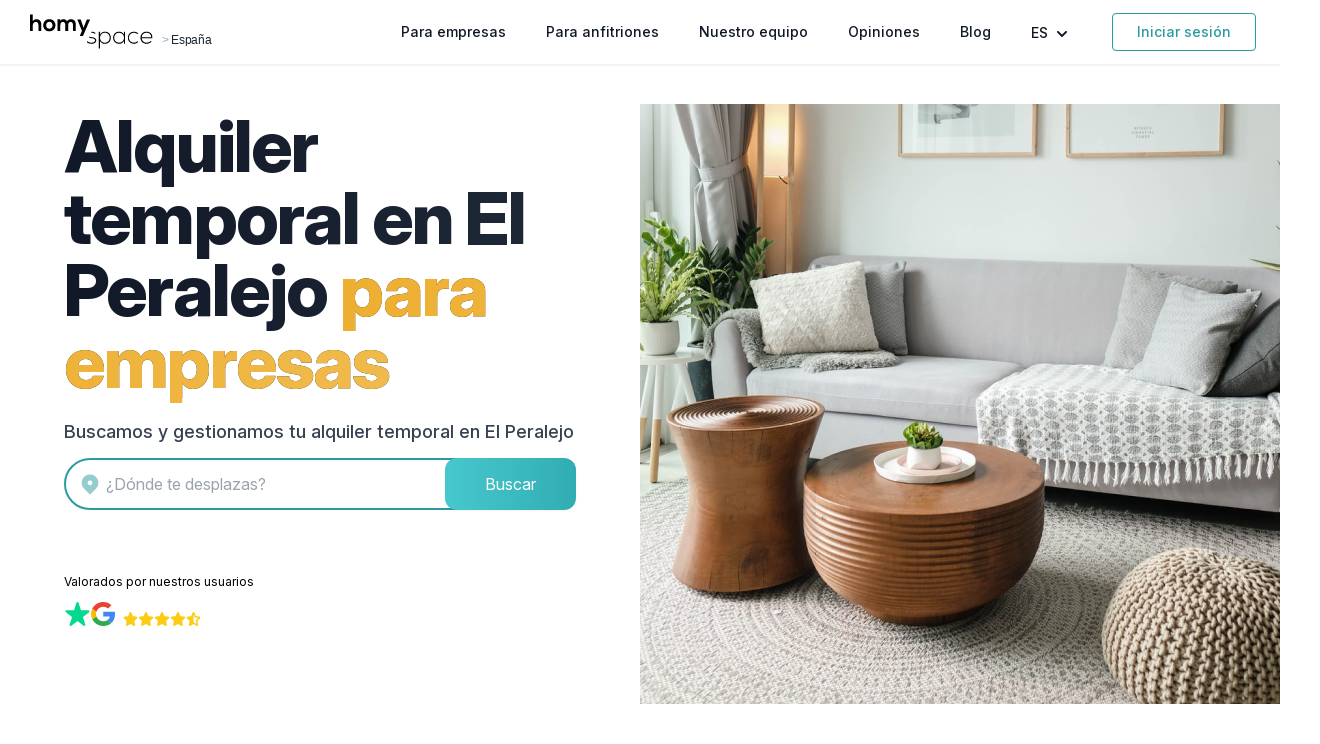

--- FILE ---
content_type: text/html; charset=utf-8
request_url: https://www.homyspace.com/alquiler/espana/el-peralejo
body_size: 32793
content:
<!DOCTYPE html>
<html lang="es">
  <head>
      <title>Alquiler Temporal en El Peralejo 🏡 Alquiler por meses | Homyspace</title>
      <meta name="description" content="Portal inmobiliario con pisos en alquiler temporal. Alquiler por meses en El Peralejo para empresas con trabajadores desplazados. Asesoramiento personalizado.">

    <meta charset="UTF-8" />
    <meta name="viewport" content="width=device-width,initial-scale=1" />
    <meta name="apple-mobile-web-app-capable" content="yes">
    <meta name="mobile-web-app-capable" content="yes">
    <meta name="turbo-cache-control" content="no-cache" />

    <meta name="csrf-param" content="authenticity_token" />
<meta name="csrf-token" content="qhg04Kw6PdLxLNCqbB369egosUaQlAAxV6sFiORU8j6dBbWNr07OPnF1tTkGvJqXtJCpuS0aQOf2Ql0tcUrgVg" />
    
    <meta name="robots" content="index,follow">
    <meta name="googlebot" content="index,follow">
    <link rel="canonical" href="https://www.homyspace.com/alquiler/espana/el-peralejo">
    <link rel="alternate" href="https://www.homyspace.com/alquiler/espana/el-peralejo" hreflang="x-default"><link rel="alternate" href="https://www.homyspace.com/alquiler/espana/el-peralejo" hreflang="es"><link rel="alternate" href="https://www.homyspace.com/en/rent/spain/el-peralejo" hreflang="en">
    <meta property="og:title" content="Alquiler Temporal en El Peralejo 🏡 Alquiler por meses | Homyspace"><meta property="og:type" content="website"><meta property="og:description" content="Portal inmobiliario con pisos en alquiler temporal. Alquiler por meses en El Peralejo para empresas con trabajadores desplazados. Asesoramiento personalizado."><meta property="og:site_name" content="Homyspace"><meta property="og:locale" content="es_ES"><meta property="og:locale:alternate" content="en_GB"><meta property="og:url" content="https://www.homyspace.com/alquiler/espana/el-peralejo"><meta property="og:image" content="https://www.homyspace.com/assets/header_room-531494143567cd45282f59e06ee77ee2754c2a37.png">
    <meta property="twitter:card" content="summary"><meta property="twitter:site" content="@homyspace"><meta property="twitter:description" content="Portal inmobiliario con pisos en alquiler temporal. Alquiler por meses en El Peralejo para empresas con trabajadores desplazados. Asesoramiento personalizado."><meta property="twitter:title" content="Alquiler Temporal en El Peralejo 🏡 Alquiler por meses | Homyspace"><meta property="twitter:image" content="https://www.homyspace.com/assets/header_room-531494143567cd45282f59e06ee77ee2754c2a37.png">

    <script type="application/ld+json">{"@context":"https =\u003e//schema.org","@type":"WebSite","name":"Homyspace","url":"https://www.homyspace.com/","sameAs":["https://www.linkedin.com/company/homyspace","https://www.instagram.com/homyspace","https://twitter.com/homyspace","https://www.facebook.com/Homyspace.oficial"],"description":"Alquiler de pisos y casas por meses para empresas","image":"https://www.homyspace.com/img/logo_negro_sp.png","award":"Startup of the Year at the South Europe Startup Awards"}</script>
    <script type="application/ld+json">{"@context":"https =\u003e//schema.org","@type":"Organization","name":"Homyspace","brand":"Homyspace","alternateName":"Alquiler Temporal para empresas 🏡 Alquiler por meses","legalName":"Homyspace Business Housing S.L.","url":"https://www.homyspace.com/","email":"hola@homyspace.com","telephone":"(+34) 96 113 44 14","logo":"https://www.homyspace.com/img/logo_negro_sp.png","image":"https://www.homyspace.com/img/logo_negro_sp.png","description":"Alquiler de viviendas para empresas y ejecutivos. Alojamientos temporales para empleados desplazados en España y Europa.","sameAs":["https://www.facebook.com/Homyspace.oficial","https://twitter.com/homyspace","https://www.instagram.com/homyspace/","https://www.linkedin.com/company/homyspace/"],"address":{"@type":"PostalAddress","streetAddress":"Avinguda al Vedat, 180, Módulo A-7","addressLocality":"Torrent","postalCode":"46900","addressRegion":"Valencia","addressCountry":"ES"}}</script>
    <script type="application/ld+json">
  {
    "@context": "https://schema.org",
    "@type": "ProfessionalService",
    "name": "Homyspace - Alquiler Temporal para Empresas",
    "url": "https://www.homyspace.com/alquiler/espana/el-peralejo",
    "image": "https://www.homyspace.com/assets/header_room-531494143567cd45282f59e06ee77ee2754c2a37.png",
    "description": "Homyspace ayuda a las empresas a encontrar alojamiento temporal para sus empleados desplazados. Servicio personalizado, contrato de alquiler, facturas por la estancia y las acompaña durante la estancia.",
    "legalName": "Homyspace Business Housing S.L.",
    "address": {
      "@type": "PostalAddress",
      "streetAddress": "Avinguda al Vedat, 180, Módulo A-7",
      "addressLocality": "Torrent",
      "postalCode": "46900",
      "addressRegion": "Valencia",
      "addressCountry": "ES"
    },
    "telephone": "+34961134414",
    "email": "hola@homyspace.com",
    "priceRange": "Desde 500€ al mes",
    "areaServed": {
      "@type": "Country",
      "name": "España"
    },
    "sameAs": [
      "https://www.facebook.com/Homyspace.oficial",
      "https://twitter.com/homyspace",
      "https://www.instagram.com/homyspace/",
      "https://www.linkedin.com/company/homyspace/"
    ],
    "hasOfferCatalog": {
      "@type": "OfferCatalog",
      "name": "Servicios para Empresas",
      "itemListElement": [
        {
          "@type": "Offer",
          "itemOffered": {
            "@type": "Service",
            "name": "Búsqueda de alojamiento temporal",
            "description": "Localización de inmuebles adecuados según necesidades de la empresa y duración del proyecto"
          }
        },
        {
          "@type": "Offer",
          "itemOffered": {
            "@type": "Service",
            "name": "Gestión de contratos y facturación",
            "description": "Contratos adaptados a empresas y facturación centralizada para todos los alojamientos"
          }
        },
        {
          "@type": "Offer",
          "itemOffered": {
            "@type": "Service",
            "name": "Asistencia personalizada y resolución de incidencias",
            "description": "Gestor asignado y soporte continuo durante la estancia"
          }
        }
      ]
    }
  }
</script>



    <link rel="preconnect" href="//rsms.me" crossorigin />
    <link rel="preconnect" href="//maps.googleapis.com" crossorigin />
    <link rel="preconnect" href="//www.googletagmanager.com" crossorigin />
    <link rel="preconnect" href="//cdn.mxpnl.com" crossorigin />
    <link rel="preconnect" href="//connect.facebook.net" crossorigin />

    <link rel="icon" type="image/x-icon" href="https://www.homyspace.com/assets/favicon-97ac6cd786541bc410d437a01a0b8b7b632662af.ico" />

      <!-- Google Tag Manager -->
  <script>
    ;(function (w, d, s, l, i) {
      w[l] = w[l] || []
      w[l].push({ "gtm.start": new Date().getTime(), event: "gtm.js" })
      var f = d.getElementsByTagName(s)[0],
        j = d.createElement(s),
        dl = l != "dataLayer" ? "&l=" + l : ""
      j.async = true
      j.src = "https://www.googletagmanager.com/gtm.js?id=" + i + dl
      f.parentNode.insertBefore(j, f)
    })(window, document, "script", "dataLayer", "GTM-M54P328")
  </script>
  <!-- End Google Tag Manager -->


<!-- Mixpanel -->
<script type="text/javascript">
  ;(function (f, b) {
    if (!b.__SV) {
      var e, g, i, h
      window.mixpanel = b
      b._i = []
      b.init = function (e, f, c) {
        function g(a, d) {
          var b = d.split(".")
          2 == b.length && ((a = a[b[0]]), (d = b[1]))
          a[d] = function () {
            a.push([d].concat(Array.prototype.slice.call(arguments, 0)))
          }
        }
        var a = b
        "undefined" !== typeof c ? (a = b[c] = []) : (c = "mixpanel")
        a.people = a.people || []
        a.toString = function (a) {
          var d = "mixpanel"
          "mixpanel" !== c && (d += "." + c)
          a || (d += " (stub)")
          return d
        }
        a.people.toString = function () {
          return a.toString(1) + ".people (stub)"
        }
        i = "disable time_event track track_pageview track_links track_forms track_with_groups add_group set_group remove_group register register_once alias unregister identify name_tag set_config reset opt_in_tracking opt_out_tracking has_opted_in_tracking has_opted_out_tracking clear_opt_in_out_tracking start_batch_senders people.set people.set_once people.unset people.increment people.append people.union people.track_charge people.clear_charges people.delete_user people.remove".split(
          " "
        )
        for (h = 0; h < i.length; h++) g(a, i[h])
        var j = "set set_once union unset remove delete".split(" ")
        a.get_group = function () {
          function b(c) {
            d[c] = function () {
              call2_args = arguments
              call2 = [c].concat(Array.prototype.slice.call(call2_args, 0))
              a.push([e, call2])
            }
          }
          for (var d = {}, e = ["get_group"].concat(Array.prototype.slice.call(arguments, 0)), c = 0; c < j.length; c++)
            b(j[c])
          return d
        }
        b._i.push([e, f, c])
      }
      b.__SV = 1.2
      e = f.createElement("script")
      e.type = "text/javascript"
      e.async = !0
      e.src =
        "undefined" !== typeof MIXPANEL_CUSTOM_LIB_URL
          ? MIXPANEL_CUSTOM_LIB_URL
          : "file:" === f.location.protocol && "//cdn.mxpnl.com/libs/mixpanel-2-latest.min.js".match(/^\/\//)
          ? "https://cdn.mxpnl.com/libs/mixpanel-2-latest.min.js"
          : "//cdn.mxpnl.com/libs/mixpanel-2-latest.min.js"
      g = f.getElementsByTagName("script")[0]
      g.parentNode.insertBefore(e, g)
    }
  })(document, window.mixpanel || [])
  mixpanel.init("305513429565f19f080aed1545e08bbf", { api_host: "https://api-eu.mixpanel.com" })
</script>


  <!-- Clarity Tracking Code -->
  <script type="text/javascript">
    (function(c,l,a,r,i,t,y){
        c[a]=c[a]||function(){(c[a].q=c[a].q||[]).push(arguments)};
        t=l.createElement(r);t.async=1;t.src="https://www.clarity.ms/tag/"+i;
        y=l.getElementsByTagName(r)[0];y.parentNode.insertBefore(t,y);
    })(window, document, "clarity", "script", "ecqhvymohr");
  </script>
  <!-- End Clarity Tracking Code -->

  <!-- Bing -->
  <script>
    window.uetq = window.uetq || [];
    window.uetq.push('consent', {
      analytics_storage: localStorage.getItem('cookiesAccepted') ? 'granted' : 'denied',
      ad_storage: localStorage.getItem('cookiesAccepted') ? 'granted' : 'denied'
    });

    (function(w, d, t, r, u) {
      var f, n, i;
      w[u] = w[u] || [], f = function() {
          var o = {
            ti: "25088930"
          };
          o.q = w[u], w[u] = new UET(o), w[u].push("pageLoad")
        },
        n = d.createElement(t), n.src = r, n.async = 1, n.onload = n.onreadystatechange = function() {
          var s = this.readyState;
          s && s !== "loaded" && s !== "complete" || (f(), n.onload = n.onreadystatechange = null)
        },
        i = d.getElementsByTagName(t)[0], i.parentNode.insertBefore(n, i)
    })
    (window, document, "script", "//bat.bing.com/bat.js", "uetq");
  </script>
  <!-- End Bing -->


    <link rel="stylesheet" href="https://rsms.me/inter/inter.css" />
    <link rel="stylesheet" href="https://www.homyspace.com/assets/homyspace.tailwind-2a9f5d198e1a5e1ceda890e7ae48537c021e106a.css" data-turbo-track="reload" />
    <link rel="stylesheet" href="https://www.homyspace.com/assets/esbuild-7bfbfc6891e88418c3ae27f30f1c96865b5c97ea.css" data-turbo-track="reload" />

    <script src="https://www.homyspace.com/assets/esbuild-c91937d6697a563a829fbb35b5a730975f93e3b8.js" data-turbo-track="reload" defer="defer"></script>
    <script src="https://www.homyspace.com/assets/overlastic.min-a6e9d3fc1909218f28e04992159e585816583c6f.js" data-turbo-track="reload" defer="defer"></script>

      <script type="application/ld+json">
    {"@context":"https://schema.org","@type":"ItemList","itemListElement":[{"@type":"ListItem","position":1,"item":{"@type":"Review","itemReviewed":{"@type":"Organization","name":"HomySpace","description":"Property management platform"},"reviewRating":{"@type":"Rating","ratingValue":5,"bestRating":5},"author":{"@type":"Person","name":"Grupo IC","jobTitle":"Travel Manager de Grupo IC"},"reviewBody":"Desde que Homyspace gestiona el alojamiento temporal para nuestros trabajadores, hemos dejado de tener problemas para conseguir las facturas por las estancias. Les decimos lo que necesitamos y en poco nos envían las mejores opciones. Así podemos dedicar nuestro tiempo al resto de gestiones de los desplazamientos.","name":"Con Homyspace conseguimos facturas por las estancias"}},{"@type":"ListItem","position":2,"item":{"@type":"Review","itemReviewed":{"@type":"Organization","name":"HomySpace","description":"Property management platform"},"reviewRating":{"@type":"Rating","ratingValue":5,"bestRating":5},"author":{"@type":"Person","name":"Obras YUGO","jobTitle":"Travel Manager de Obras YUGO"},"reviewBody":"Conocimos Homyspace hace casi tres años. Desde entonces, siempre nos han encontrado las mejores soluciones para alojar a los trabajadores que desplazamos por España. Ahorramos mucho tiempo ya que ellos se encargan de todo y nosotros solo tenemos que decidir que alojamiento preferimos.","name":"Seguimos con Homyspace"}},{"@type":"ListItem","position":3,"item":{"@type":"Review","itemReviewed":{"@type":"Organization","name":"HomySpace","description":"Property management platform"},"reviewRating":{"@type":"Rating","ratingValue":5,"bestRating":5},"author":{"@type":"Person","name":"Alcampo","jobTitle":"Travel Manager de Alcampo"},"reviewBody":"En general, los clientes solemos decir los que no nos gusta, pero en este caso quiero felicitaros y animaros para que sigáis trabajando así porque para nosotros como clientes, estáis haciendo un buen trabajo. ¡Enhorabuena y ánimo!","name":"Estáis haciendo un buen trabajo"}},{"@type":"ListItem","position":4,"item":{"@type":"Review","itemReviewed":{"@type":"Organization","name":"HomySpace","description":"Property management platform"},"reviewRating":{"@type":"Rating","ratingValue":5,"bestRating":5},"author":{"@type":"Person","name":"Obremo Servicios Integrales 360","jobTitle":"Travel Manager de Obremo"},"reviewBody":"Si realizase la búsqueda por mi cuenta, perdería mucho tiempo revisando inmuebles que no tienen las características que necesitamos. En cambio, con Homyspace mando un correo y en poco tiempo me envían 4 o 5 opciones que se ajustan a mis necesidades que son más baratas y más cómodas que un hotel.","name":"Una gestión eficaz y rápida"}},{"@type":"ListItem","position":5,"item":{"@type":"Review","itemReviewed":{"@type":"Organization","name":"HomySpace","description":"Property management platform"},"reviewRating":{"@type":"Rating","ratingValue":5,"bestRating":5},"author":{"@type":"Person","name":"MINTEC Ingeniería e Instalaciones","jobTitle":"Gestor de los desplazamientos"},"reviewBody":"Tuvieron mucha flexibilidad y rapidez en las respuestas y búsqueda de piso. Adaptaron las propuestas completamente a nuestras necesidades. Acabamos la obra antes de lo previsto, fueron muy comprensivos y llegamos a un acuerdo enseguida. Lo recomendaría sin duda.","name":"Lo recomendaría sin duda"}},{"@type":"ListItem","position":6,"item":{"@type":"Review","itemReviewed":{"@type":"Organization","name":"HomySpace","description":"Property management platform"},"reviewRating":{"@type":"Rating","ratingValue":5,"bestRating":5},"author":{"@type":"Person","name":"Openbank","jobTitle":"Departamento de RRHH de Openbank"},"reviewBody":"El servicio es estupendo y muy rápido. Hemos reducido el coste y nos ha facilitado muchísimo la contratación del alojamiento. Nuestros empleados están muy contentos con los inmuebles y nosotros también. Encontramos mejores opciones y más baratas.","name":"Ahorro de tiempo y dinero"}},{"@type":"ListItem","position":7,"item":{"@type":"Review","itemReviewed":{"@type":"Organization","name":"HomySpace","description":"Property management platform"},"reviewRating":{"@type":"Rating","ratingValue":5,"bestRating":5},"author":{"@type":"Person","name":"LedissonAIT","jobTitle":"Travel Manager de LedissonAIT"},"reviewBody":"La búsqueda del alquiler temporal suele ser complicada y estresante. Necesitamos alojar por meses a nuestros trabajadores, y nadie nos ofrecía un contrato de menos de un año. Agradezco que Homyspace se haga cargo de todos los trámites y me de confianza y seguridad en la elección del piso.","name":"Nos facilitan alojamiento temporal por meses"}},{"@type":"ListItem","position":8,"item":{"@type":"Review","itemReviewed":{"@type":"Organization","name":"HomySpace","description":"Property management platform"},"reviewRating":{"@type":"Rating","ratingValue":5,"bestRating":5},"author":{"@type":"Person","name":"Bertolín","jobTitle":"Travel Manager de Bertolín"},"reviewBody":"Estamos agradecidos por el servicio. Nos ha servido para poder quitarles un peso de encima a los trabajadores que pasaban muchas horas después del trabajo buscando dónde alojarse cuando hacemos obras.","name":"Los trabajadores no tienen que preocuparse por encontrar alojamiento"}}]}
  </script>

  </head>

  <body id="" class="">
      <!-- Google Tag Manager (noscript) -->
  <noscript>
    <iframe src="https://www.googletagmanager.com/ns.html?id=GTM-M54P328"
            height="0" width="0" style="display:none;visibility:hidden"></iframe>
  </noscript>
  <!-- End Google Tag Manager (noscript) -->

<!-- Global site tag (gtag.js) - Google Analytics -->
<script async src="https://www.googletagmanager.com/gtag/js?id=G-0NLKY8JS03"></script>
<script>
  window.dataLayer = window.dataLayer || [];
  function gtag() {
    dataLayer.push(arguments);
  }
    // Configura el Consent Mode con valores predeterminados
    gtag('consent', 'default', {
      'ad_storage': localStorage.getItem('cookiesAccepted') ? 'granted' : 'denied',
      'ad_user_data': localStorage.getItem('cookiesAccepted') ? 'granted' : 'denied',
      'ad_personalization': localStorage.getItem('cookiesAccepted') ? 'granted' : 'denied',
      'analytics_storage': localStorage.getItem('cookiesAccepted') ? 'granted' : 'denied'
    });

  gtag("js", new Date());

    gtag('config', 'G-0NLKY8JS03');
    gtag('config', 'AW-878780070');

  // device detection
  if(/(android|bb\d+|meego).+mobile|avantgo|bada\/|blackberry|blazer|compal|elaine|fennec|hiptop|iemobile|ip(hone|od)|ipad|iris|kindle|Android|Silk|lge |maemo|midp|mmp|netfront|opera m(ob|in)i|palm( os)?|phone|p(ixi|re)\/|plucker|pocket|psp|series(4|6)0|symbian|treo|up\.(browser|link)|vodafone|wap|windows (ce|phone)|xda|xiino/i.test(navigator.userAgent)
      || /1207|6310|6590|3gso|4thp|50[1-6]i|770s|802s|a wa|abac|ac(er|oo|s\-)|ai(ko|rn)|al(av|ca|co)|amoi|an(ex|ny|yw)|aptu|ar(ch|go)|as(te|us)|attw|au(di|\-m|r |s )|avan|be(ck|ll|nq)|bi(lb|rd)|bl(ac|az)|br(e|v)w|bumb|bw\-(n|u)|c55\/|capi|ccwa|cdm\-|cell|chtm|cldc|cmd\-|co(mp|nd)|craw|da(it|ll|ng)|dbte|dc\-s|devi|dica|dmob|do(c|p)o|ds(12|\-d)|el(49|ai)|em(l2|ul)|er(ic|k0)|esl8|ez([4-7]0|os|wa|ze)|fetc|fly(\-|_)|g1 u|g560|gene|gf\-5|g\-mo|go(\.w|od)|gr(ad|un)|haie|hcit|hd\-(m|p|t)|hei\-|hi(pt|ta)|hp( i|ip)|hs\-c|ht(c(\-| |_|a|g|p|s|t)|tp)|hu(aw|tc)|i\-(20|go|ma)|i230|iac( |\-|\/)|ibro|idea|ig01|ikom|im1k|inno|ipaq|iris|ja(t|v)a|jbro|jemu|jigs|kddi|keji|kgt( |\/)|klon|kpt |kwc\-|kyo(c|k)|le(no|xi)|lg( g|\/(k|l|u)|50|54|\-[a-w])|libw|lynx|m1\-w|m3ga|m50\/|ma(te|ui|xo)|mc(01|21|ca)|m\-cr|me(rc|ri)|mi(o8|oa|ts)|mmef|mo(01|02|bi|de|do|t(\-| |o|v)|zz)|mt(50|p1|v )|mwbp|mywa|n10[0-2]|n20[2-3]|n30(0|2)|n50(0|2|5)|n7(0(0|1)|10)|ne((c|m)\-|on|tf|wf|wg|wt)|nok(6|i)|nzph|o2im|op(ti|wv)|oran|owg1|p800|pan(a|d|t)|pdxg|pg(13|\-([1-8]|c))|phil|pire|pl(ay|uc)|pn\-2|po(ck|rt|se)|prox|psio|pt\-g|qa\-a|qc(07|12|21|32|60|\-[2-7]|i\-)|qtek|r380|r600|raks|rim9|ro(ve|zo)|s55\/|sa(ge|ma|mm|ms|ny|va)|sc(01|h\-|oo|p\-)|sdk\/|se(c(\-|0|1)|47|mc|nd|ri)|sgh\-|shar|sie(\-|m)|sk\-0|sl(45|id)|sm(al|ar|b3|it|t5)|so(ft|ny)|sp(01|h\-|v\-|v )|sy(01|mb)|t2(18|50)|t6(00|10|18)|ta(gt|lk)|tcl\-|tdg\-|tel(i|m)|tim\-|t\-mo|to(pl|sh)|ts(70|m\-|m3|m5)|tx\-9|up(\.b|g1|si)|utst|v400|v750|veri|vi(rg|te)|vk(40|5[0-3]|\-v)|vm40|voda|vulc|vx(52|53|60|61|70|80|81|83|85|98)|w3c(\-| )|webc|whit|wi(g |nc|nw)|wmlb|wonu|x700|yas\-|your|zeto|zte\-/i.test(navigator.userAgent.substr(0,4))) {
    window.dataLayer = window.dataLayer || [];
    window.dataLayer.push({
    'deviceType': 'm'
    });
  } else {
    dataLayer.push({'deviceType': 'd'});
  }
</script>
<!-- End Global site tag (gtag.js) - Google Analytics -->

<!-- Antibounce Events -->
<script>
  window.timeoutRunning = false;
  window.scrollEventSent = false;

  function gaEventToAvoidBounce() {
    gtag("event", "Interaction - Reading time", { "reading_time": "20 seconds" });
  }

  window.onscroll = function(ev) {
    if ((window.pageYOffset / document.body.offsetHeight) >= 0.8 && window.pageYOffset > 1200 && !window.scrollEventSent) {
      gtag("event", "Interaction - Scroll", { "scroll_percentage": "80" });
      window.scrollEventSent = true;
    }

    if (!window.timeoutRunning) {
      window.setTimeout(gaEventToAvoidBounce, 20000);
      window.timeoutRunning = true;
    }
  }
</script>
<!-- End Antibounce Events -->

  <script>
    if (typeof fbq === 'undefined') {
      fbq = new Proxy(() => {}, {
        apply: function(target, thisArg, argumentsList) {}
      });
    }
  </script>


  <script src="https://www.dwin1.com/73646.js" type="text/javascript" defer="defer"></script>

    
    
    <span id="top"></span>

<div class="fixed w-full bg-white bg-opacity-95 z-40" x-data="{ open: false }" @keydown.escape="open = false">
  <div
    class="flex justify-between items-center border-b-2 border-gray-100 py-3 md:justify-start md:space-x-10 mx-auto px-4 sm:px-6"
  >
    <div class="flex justify-start lg:w-0 lg:flex-1 items-end">
      <a class="navbar-brand" id="top" href="/">
        <img class="h-8 w-auto sm:h-10" alt="Homyspace" src="https://www.homyspace.com/assets/logo-d45805ada969d4231ade4624a0d2e591c241e770.svg" />
</a>        <span class="font-extralight font-carmen tracking-tight text-xs text-gray-400 mb-1 px-0.5">
          >
          <a class="text-gray-800" href="/alquiler/espana">España</a>
        </span>
        <script type="application/ld+json">
          {
            "@context": "https://schema.org/",
            "@type": "BreadcrumbList",
            "itemListElement": [
              {
                "@type": "ListItem",
                "position": "1",
                "name": "Home",
                "item": "https://www.homyspace.com/"
              },
              {
                "@type": "ListItem",
                "position": "2",
                "name": "España",
                "item": "https://www.homyspace.com/alquiler/espana/el-peralejo"
              }
            ]
          }
        </script>
    </div>
    <div class="-mr-2 -my-2 md:hidden">
      <button
        type="button"
        @click="open = ! open"
        class="bg-white rounded-md p-2 inline-flex items-center justify-center text-gray-400 hover:text-secondary-500 hover:bg-gray-100 focus:outline-none focus:ring-2 focus:ring-inset focus:ring-indigo-500"
        aria-expanded="false"
      >
        <span class="sr-only">Abrir Menu</span>
        <svg
          class="h-6 w-6"
          xmlns="http://www.w3.org/2000/svg"
          fill="none"
          viewBox="0 0 24 24"
          stroke="currentColor"
          aria-hidden="true"
        >
          <path stroke-linecap="round" stroke-linejoin="round" stroke-width="2" d="M4 6h16M4 12h16M4 18h16" />
        </svg>
      </button>
    </div>
    <nav class="hidden md:flex space-x-10 justify-end items-center">
      <a class="text-sm font-medium text-gray-900 hover:text-secondary-500" href="/empresa">
        Para empresas
</a>
        <a class="text-sm font-medium text-gray-900 hover:text-secondary-500" href="/propietario">
          Para anfitriones
</a>
      <a class="text-sm font-medium text-gray-900 hover:text-secondary-500" href="/nuestro-equipo">
        Nuestro equipo
</a>
      <a class="text-sm font-medium text-gray-900 hover:text-secondary-500" href="/testimonios">
        Opiniones
</a>
      <a class="text-sm font-medium text-gray-900 hover:text-secondary-500" href="/blog">
        Blog
</a>
      <div class="relative inline-block text-left" x-data="{openLocales: false}" @keydown.escape="openLocales =  false">
        <button
          type="button"
          class="text-sm font-medium text-gray-900 hover:text-secondary-500"
          id="menu-button"
          aria-expanded="true"
          aria-haspopup="true"
          @click="openLocales = ! openLocales"
        >
          ES
          <svg
            class="h-5 w-5 inline-block"
            xmlns="http://www.w3.org/2000/svg"
            viewBox="0 0 20 20"
            fill="currentColor"
            aria-hidden="true"
          >
            <path
              fill-rule="evenodd"
              d="M5.293 7.293a1 1 0 011.414 0L10 10.586l3.293-3.293a1 1 0 111.414 1.414l-4 4a1 1 0 01-1.414 0l-4-4a1 1 0 010-1.414z"
              clip-rule="evenodd"
            />
          </svg>
        </button>
        <div
          class="origin-top-right absolute right-0 mt-2 w-32 rounded-md shadow-lg bg-white ring-1 ring-black ring-opacity-5 focus:outline-none"
          role="menu"
          aria-orientation="vertical"
          aria-labelledby="menu-button"
          tabindex="-1"
          x-show="openLocales"
          x-cloak
          @click.away="openLocales = false"
        >
          <div class="py-1" role="none">
              <a hreflang="es" rel="alternate" class="text-gray-700 hover:text-secondary-500 block px-4 py-2 text-sm font-bold" role="menuitem" tabindex="-1" id="menu-item-es" href="/alquiler/espana/el-peralejo">Español</a>
              <a hreflang="en" rel="alternate" class="text-gray-700 hover:text-secondary-500 block px-4 py-2 text-sm " role="menuitem" tabindex="-1" id="menu-item-en" href="/en/rent/spain/el-peralejo">Inglés</a>
          </div>
        </div>
      </div>

      <a data-turbo="false" class="text-sm font-medium text-secondary hover:text-white hover:bg-secondary border-solid border border-secondary px-6 py-2 rounded" href="/login">
        Iniciar sesión
</a>    </nav>
  </div>
  <div
    x-show="open"
    x-transition:enter="transition ease-out duration-100 transform"
    x-transition:enter-start="opacity-0 scale-95"
    x-transition:enter-end="opacity-100 scale-100"
    x-transition:leave="transition ease-in duration-75 transform"
    x-transition:leave-start="opacity-100 scale-100"
    x-transition:leave-end="opacity-0 scale-95"
    class="absolute top-0 inset-x-0 p-2 origin-top-right md:hidden"
    @click.away="open = false"
    x-cloak
  >
    <div class="rounded-lg shadow-lg ring-1 ring-black ring-opacity-5 bg-white divide-y-2 divide-gray-50">
      <div class="pt-5 pb-6 px-5">
        <div class="flex items-center justify-between">
          <div>
            <a href="/">
              <img class="h-8 w-auto" alt="Homyspace" src="https://www.homyspace.com/assets/logo-d45805ada969d4231ade4624a0d2e591c241e770.svg" />
</a>          </div>
          <div class="-mr-2">
            <button
              type="button"
              class="bg-white rounded-md p-2 inline-flex items-center justify-center text-gray-400 hover:text-secondary-500 hover:bg-gray-100 focus:outline-none focus:ring-2 focus:ring-inset focus:ring-indigo-500"
              @click="open = false"
            >
              <span class="sr-only">Cerrar Menu</span>
              <svg
                class="h-6 w-6"
                xmlns="http://www.w3.org/2000/svg"
                fill="none"
                viewBox="0 0 24 24"
                stroke="currentColor"
                aria-hidden="true"
              >
                <path stroke-linecap="round" stroke-linejoin="round" stroke-width="2" d="M6 18L18 6M6 6l12 12" />
              </svg>
            </button>
          </div>
        </div>
        <div class="mt-6">
          <nav class="grid gap-y-8">
            <a class="-m-3 p-3 flex items-center rounded-md hover:bg-gray-50" href="/empresa">
              <span class="ml-3 text-base font-medium text-gray-700">
                Para empresas
              </span>
</a>
              <a class="-m-3 p-3 flex items-center rounded-md hover:bg-gray-50" href="/propietario">
                <span class="ml-3 text-base font-medium text-gray-700">
                  Para anfitriones
                </span>
</a>
            <a class="-m-3 p-3 flex items-center rounded-md hover:bg-gray-50" href="/nuestro-equipo">
              <span class="ml-3 text-base font-medium text-gray-700">
                Nuestro equipo
              </span>
</a>            <a class="-m-3 p-3 pb-0 flex items-center rounded-md hover:bg-gray-50" href="/testimonios">
              <span class="ml-3 text-base font-medium text-gray-700">
                Opiniones
              </span>
</a>            <a data-turbo="false" class="btn-ghost" href="/login">
              Iniciar sesión
</a>            <div class="border-t-2 border-gray-100">
              <div class="px-4 flex space-x-4 mt-3">
                  <a hreflang="es" rel="alternate" class="flex-1 text-center hover:bg-gray-50 font-bold" role="menuitem" tabindex="-1" id="menu-item-es" href="/alquiler/espana/el-peralejo">
                    <span class="text-base font-medium text-gray-700">
                      Español
                    </span>
</a>                  <a hreflang="en" rel="alternate" class="flex-1 text-center hover:bg-gray-50 " role="menuitem" tabindex="-1" id="menu-item-en" href="/en/rent/spain/el-peralejo">
                    <span class="text-base font-medium text-gray-700">
                      Inglés
                    </span>
</a>              </div>
            </div>
          </nav>
        </div>
      </div>
    </div>
  </div>
</div>

    
<div id="flash-messages" class="fixed right-3 z-50 max-w-sm w-full ">
</div>

    <main class="pt-20">
      
<script type="application/ld+json">
  {
    "@context": "https://schema.org",
    "@type": "LodgingBusiness",
    "name": "Homyspace - Alquiler Temporal en El Peralejo",
    "url": "https://www.homyspace.com/alquiler/espana/el-peralejo",
    "image": "https://www.homyspace.com/assets/header_room-531494143567cd45282f59e06ee77ee2754c2a37.png",
    "description": "Homyspace ofrece alquiler temporal en El Peralejo para empresas y trabajadores desplazados. Encuentra alojamiento flexible sin complicaciones.",
    "address": {
      "@type": "PostalAddress",
      "addressLocality": "El Peralejo",
      "addressCountry": "ES"
    },
    "telephone": "+34961134414",
    "email": "hola@homyspace.com",
    "areaServed": {
      "@type": "AdministrativeArea",
      "name": "El Peralejo"
    },
    "makesOffer": {
      "@type": "Offer",
      "price": "Desde 500€ al mes",
      "priceCurrency": "EUR",
      "availability": "https://schema.org/InStock",
      "itemOffered": {
        "@type": "Service",
        "name": "Alquiler Temporal para Empresas en El Peralejo",
        "serviceType": "Alojamiento temporal para trabajadores desplazados a El Peralejo",
        "audience": {
          "@type": "BusinessAudience",
          "name": "Empresas"
        },
        "areaServed": {
          "@type": "City",
          "name": "El Peralejo"
        },
        "provider": {
          "@type": "Organization",
          "name": "Homyspace",
          "url": "https://www.homyspace.com"
        }
      }
    },
    "location": {
      "@type": "Place",
      "name": "El Peralejo",
      "address": {
        "@type": "PostalAddress",
        "addressLocality": "El Peralejo",
        "addressCountry": "ES"
      }
    }
  }
</script>




    <div class="container mx-auto py-6">
      
  <div class="relative pb-10 overflow-hidden">
    <div class="relative z-10 md:w-1/2">
      <header class="z-20 sm:h-[35rem] p-12 flex items-center justify-center">
        <div class="max-w-lg text-center md:text-left">
          <h1
            class="text-5xl font-extrabold leading-tight tracking-tight text-transparent sm:text-5xl lg:text-7xl bg-clip-text bg-gradient-to-l from-gray-800 to-gray-900"
            data-controller=""
          >
              <span class="xl:inline">Alquiler temporal en El Peralejo</span>
              <span class="text-transparent bg-clip-text bg-gradient-to-l from-primary-500 to-primary-600 xl:inline">para empresas</span>
          </h1>
            <p class="mt-3 text-lg font-medium text-gray-700 sm:mt-5">
              Buscamos y gestionamos tu alquiler temporal en El Peralejo
            </p>
          
  <form class="mt-3 md:block hidden " action="/solicitudes/new?request_channel=CITY_LANDING_0" accept-charset="UTF-8" method="get">
  <div
    class="w-full bg-white border-2 border-solid border-secondary rounded-full flex p-1 pl-3 justify-between"
    data-controller="place-input"
    data-place-input-locale-value="es"
  >
    <svg
      xmlns="http://www.w3.org/2000/svg"
      class="h-6 w-6 text-secondary  opacity-50 flex-none self-center"
      viewBox="0 0 20 20"
      fill="currentColor"
    >
      <path
        fill-rule="evenodd"
        d="M5.05 4.05a7 7 0 119.9 9.9L10 18.9l-4.95-4.95a7 7 0 010-9.9zM10 11a2 2 0 100-4 2 2 0 000 4z"
        clip-rule="evenodd"
      />
    </svg>
    <input data-place-input-target="hiddenField" autocomplete="off" type="hidden" name="address" id="address" />
    <input class="placeholder-gray-400 text-sm sm:text-base text-gray-600 pl-1 py-2 w-full border-none focus:ring-0 focus:shadow-none focus:outline-none pr-2" placeholder="¿Dónde te desplazas?" data-place-input-target="textField" type="text" name="city" id="city" />
    <input type="submit" name="commit" value="Buscar" class="btn-secondary text-sm sm:text-base -m-1.5 w-32 lg:w-40" data-disable-with="Buscar" />
  </div>
</form>
<form class="mt-3 md:hidden max-w-sm m-auto" action="/solicitudes/new?request_channel=CITY_LANDING_0" accept-charset="UTF-8" method="get">
  <div data-controller="place-input" data-place-input-locale-value="es">
    <input data-place-input-target="hiddenField" autocomplete="off" type="hidden" name="address" id="address" />
    <input class="mt-1 w-full text-center p-2 py-3 appearance-none text-sm placeholder-gray-400 bg-gray-100 rounded-2xl border border-gray-200 hover:border-secondary-500 focus:border-secondary-500 focus:ring-secondary-500" placeholder="¿Dónde te desplazas?" data-place-input-target="textField" type="text" name="city" id="city" />
    <button class="btn-secondary w-full mt-3 flex items-center justify-center">
      <svg
        xmlns="http://www.w3.org/2000/svg"
        class="mr-1 h-4 w-4 text-white flex-none self-center"
        viewBox="0 0 20 20"
        fill="currentColor"
      >
        <path
          fill-rule="evenodd"
          d="M5.05 4.05a7 7 0 119.9 9.9L10 18.9l-4.95-4.95a7 7 0 010-9.9zM10 11a2 2 0 100-4 2 2 0 000 4z"
          clip-rule="evenodd"
        />
      </svg>
      Buscar alojamiento
    </button>
  </div>
</form>

          <div class="clients pt-16 pb-8">
  <h6 class="mb-3 flex items-center text-xs font-normal text-body-color">
    Valorados por nuestros usuarios
    <span class="ml-3 inline-block h-px w-8 bg-body-color"></span>
  </h6>
  <div class="flex items-center gap-3 z-2">
    <div class="flex items-center">
      <svg xmlns="http://www.w3.org/2000/svg" viewBox="0 0 576 512" class="h-6 text-[#03DA8D] fill-current"><!--! Font Awesome Pro 6.2.1 by @fontawesome - https://fontawesome.com License - https://fontawesome.com/license (Commercial License) Copyright 2022 Fonticons, Inc. --><path d="M310.9 16.7C307.7 6.8 298.5 0 288 0s-19.7 6.8-22.9 16.7L214.5 176H56c-10.3 0-19.4 6.5-22.7 16.2s-.1 20.4 8 26.7L172.1 320.7 121.1 480.7c-3.2 10 .5 21 9.1 27s20.2 5.7 28.5-.7L288 406.4 417.3 506.9c8.3 6.5 19.8 6.8 28.5 .7s12.3-16.9 9.1-27L403.9 320.7 534.7 218.9c8.1-6.3 11.3-17 8-26.7s-12.4-16.2-22.7-16.2H361.5L310.9 16.7z"></path></svg>

    </div>
    <a class="w-fit" target="_blank" href="https://www.google.com/search?q=homyspace&amp;oq=homyspace&amp;aqs=chrome.0.35i39i355i650j46i39i175i199i650j69i60l5j69i65.2201j0j7&amp;ie=UTF-8#lrd=0xd6048b48b10d4f5:0xb669426245d1a30f,1,,,,1">
      <div class="flex justify-center items-baseline">
        <svg xmlns="http://www.w3.org/2000/svg" xmlns:v="https://vecta.io/nano" viewBox="0 0 186.69 190.5" class="h-6 text-white fill-current mr-2"><g transform="translate(1184.583 765.171)"><path clip-path="none" mask="none" d="M-1089.333-687.239v36.888h51.262c-2.251 11.863-9.006 21.908-19.137 28.662l30.913 23.986c18.011-16.625 28.402-41.044 28.402-70.052 0-6.754-.606-13.249-1.732-19.483z" fill="#4285f4"></path><path clip-path="none" mask="none" d="M-1142.714-651.791l-6.972 5.337-24.679 19.223h0c15.673 31.086 47.796 52.561 85.03 52.561 25.717 0 47.278-8.486 63.038-23.033l-30.913-23.986c-8.486 5.715-19.31 9.179-32.125 9.179-24.765 0-45.806-16.712-53.34-39.226z" fill="#34a853"></path><path clip-path="none" mask="none" d="M-1174.365-712.61c-6.494 12.815-10.217 27.276-10.217 42.689s3.723 29.874 10.217 42.689c0 .086 31.693-24.592 31.693-24.592-1.905-5.715-3.031-11.776-3.031-18.098s1.126-12.383 3.031-18.098z" fill="#fbbc05"></path><path d="M-1089.333-727.244c14.028 0 26.497 4.849 36.455 14.201l27.276-27.276c-16.539-15.413-38.013-24.852-63.731-24.852-37.234 0-69.359 21.388-85.032 52.561l31.692 24.592c7.533-22.514 28.575-39.226 53.34-39.226z" fill="#ea4335" clip-path="none" mask="none"></path></g></svg>

          <div class="h-fit w-fit">
            <svg xmlns="http://www.w3.org/2000/svg" viewBox="0 0 576 512" class="h-3.5 text-yellow-400 fill-current"><path fill="currentColor" d="M316.9 18C311.6 7 300.4 0 288.1 0s-23.4 7-28.8 18L195 150.3 51.4 171.5c-12 1.8-22 10.2-25.7 21.7s-.7 24.2 7.9 32.7L137.8 329 113.2 474.7c-2 12 3 24.2 12.9 31.3s23 8 33.8 2.3l128.3-68.5 128.3 68.5c10.8 5.7 23.9 4.9 33.8-2.3s14.9-19.3 12.9-31.3L438.5 329 542.7 225.9c8.6-8.5 11.7-21.2 7.9-32.7s-13.7-19.9-25.7-21.7L381.2 150.3 316.9 18z"></path></svg>

          </div>
          <div class="h-fit w-fit">
            <svg xmlns="http://www.w3.org/2000/svg" viewBox="0 0 576 512" class="h-3.5 text-yellow-400 fill-current"><path fill="currentColor" d="M316.9 18C311.6 7 300.4 0 288.1 0s-23.4 7-28.8 18L195 150.3 51.4 171.5c-12 1.8-22 10.2-25.7 21.7s-.7 24.2 7.9 32.7L137.8 329 113.2 474.7c-2 12 3 24.2 12.9 31.3s23 8 33.8 2.3l128.3-68.5 128.3 68.5c10.8 5.7 23.9 4.9 33.8-2.3s14.9-19.3 12.9-31.3L438.5 329 542.7 225.9c8.6-8.5 11.7-21.2 7.9-32.7s-13.7-19.9-25.7-21.7L381.2 150.3 316.9 18z"></path></svg>

          </div>
          <div class="h-fit w-fit">
            <svg xmlns="http://www.w3.org/2000/svg" viewBox="0 0 576 512" class="h-3.5 text-yellow-400 fill-current"><path fill="currentColor" d="M316.9 18C311.6 7 300.4 0 288.1 0s-23.4 7-28.8 18L195 150.3 51.4 171.5c-12 1.8-22 10.2-25.7 21.7s-.7 24.2 7.9 32.7L137.8 329 113.2 474.7c-2 12 3 24.2 12.9 31.3s23 8 33.8 2.3l128.3-68.5 128.3 68.5c10.8 5.7 23.9 4.9 33.8-2.3s14.9-19.3 12.9-31.3L438.5 329 542.7 225.9c8.6-8.5 11.7-21.2 7.9-32.7s-13.7-19.9-25.7-21.7L381.2 150.3 316.9 18z"></path></svg>

          </div>
          <div class="h-fit w-fit">
            <svg xmlns="http://www.w3.org/2000/svg" viewBox="0 0 576 512" class="h-3.5 text-yellow-400 fill-current"><path fill="currentColor" d="M316.9 18C311.6 7 300.4 0 288.1 0s-23.4 7-28.8 18L195 150.3 51.4 171.5c-12 1.8-22 10.2-25.7 21.7s-.7 24.2 7.9 32.7L137.8 329 113.2 474.7c-2 12 3 24.2 12.9 31.3s23 8 33.8 2.3l128.3-68.5 128.3 68.5c10.8 5.7 23.9 4.9 33.8-2.3s14.9-19.3 12.9-31.3L438.5 329 542.7 225.9c8.6-8.5 11.7-21.2 7.9-32.7s-13.7-19.9-25.7-21.7L381.2 150.3 316.9 18z"></path></svg>

          </div>
        <div class="h-fit  w-fit">
          <svg xmlns="http://www.w3.org/2000/svg" viewBox="0 0 576 512" class="h-3.5 text-yellow-400 fill-current"><!--! Font Awesome Pro 6.2.1 by @fontawesome - https://fontawesome.com License - https://fontawesome.com/license (Commercial License) Copyright 2022 Fonticons, Inc. --><path d="M288 376.4l.1-.1 26.4 14.1 85.2 45.5-16.5-97.6-4.8-28.7 20.7-20.5 70.1-69.3-96.1-14.2-29.3-4.3-12.9-26.6L288.1 86.9l-.1 .3V376.4zm175.1 98.3c2 12-3 24.2-12.9 31.3s-23 8-33.8 2.3L288.1 439.8 159.8 508.3C149 514 135.9 513.1 126 506s-14.9-19.3-12.9-31.3L137.8 329 33.6 225.9c-8.6-8.5-11.7-21.2-7.9-32.7s13.7-19.9 25.7-21.7L195 150.3 259.4 18c5.4-11 16.5-18 28.8-18s23.4 7 28.8 18l64.3 132.3 143.6 21.2c12 1.8 22 10.2 25.7 21.7s.7 24.2-7.9 32.7L438.5 329l24.6 145.7z"></path></svg>

        </div>
      </div>
</a>  </div>
</div>

        </div>
      </header>
      

    </div>
    <div class="absolute inset-y-0 flex w-full">
      <div class="hidden md:inline-block min-w-[50%] h-full"></div>
      <picture class="contents"><source srcset="https://www.homyspace.com/assets/header_room-789b49f1f264321c92bdda2aca4f33daad49046f.webp 100vw" sizes="(min-width: 640px) 50vw, 95vw" type="image/webp"><source srcset="https://www.homyspace.com/assets/header_room-531494143567cd45282f59e06ee77ee2754c2a37.png 100vw" sizes="(min-width: 640px) 50vw, 95vw" type="image/png"><img sizes="(min-width: 640px) 50vw, 95vw" alt="%{param_for_tlocal}" class="hidden object-cover w-full h-full md:block" loading="lazy" src="https://www.homyspace.com/assets/header_room-531494143567cd45282f59e06ee77ee2754c2a37.png" /></picture>
    </div>
  </div>

    </div>

<div class="px-2 py-6 text-center bg-gradient-to-b from-primary-100 via-primary-200 to-primary-200 md:px-12">
  
    <div class="container mx-auto py-6">
      

    <div class="grid grid-cols-2 md:grid-cols-4 gap-y-10 gap-x-4">
        <div>
          <svg xmlns="http://www.w3.org/2000/svg" aria-hidden="true" focusable="false" data-prefix="fas" data-icon="home" class="svg-inline--fa fa-home fa-w-18 h-9 text-primary inline-block fill-current" role="img" viewBox="0 0 576 512"><path fill="currentColor" d="M280.37 148.26L96 300.11V464a16 16 0 0 0 16 16l112.06-.29a16 16 0 0 0 15.92-16V368a16 16 0 0 1 16-16h64a16 16 0 0 1 16 16v95.64a16 16 0 0 0 16 16.05L464 480a16 16 0 0 0 16-16V300L295.67 148.26a12.19 12.19 0 0 0-15.3 0zM571.6 251.47L488 182.56V44.05a12 12 0 0 0-12-12h-56a12 12 0 0 0-12 12v72.61L318.47 43a48 48 0 0 0-61 0L4.34 251.47a12 12 0 0 0-1.6 16.9l25.5 31A12 12 0 0 0 45.15 301l235.22-193.74a12.19 12.19 0 0 1 15.3 0L530.9 301a12 12 0 0 0 16.9-1.6l25.5-31a12 12 0 0 0-1.7-16.93z"></path></svg>

          <h2 class="mt-3 text-xl font-semibold text-primary-900">
            Estamos en El Peralejo
          </h2>
          <p class="text-sm font-light text-gray-900">
            y también en sus alrededores
          </p>
        </div>
        <div>
          <svg xmlns="http://www.w3.org/2000/svg" aria-hidden="true" focusable="false" data-prefix="fas" data-icon="search-location" class="svg-inline--fa fa-search-location fa-w-16 h-9 text-primary inline-block fill-current" role="img" viewBox="0 0 512 512"><path fill="currentColor" d="M505.04 442.66l-99.71-99.69c-4.5-4.5-10.6-7-17-7h-16.3c27.6-35.3 44-79.69 44-127.99C416.03 93.09 322.92 0 208.02 0S0 93.09 0 207.98s93.11 207.98 208.02 207.98c48.3 0 92.71-16.4 128.01-44v16.3c0 6.4 2.5 12.5 7 17l99.71 99.69c9.4 9.4 24.6 9.4 33.9 0l28.3-28.3c9.4-9.4 9.4-24.59.1-33.99zm-297.02-90.7c-79.54 0-144-64.34-144-143.98 0-79.53 64.35-143.98 144-143.98 79.54 0 144 64.34 144 143.98 0 79.53-64.35 143.98-144 143.98zm.02-239.96c-40.78 0-73.84 33.05-73.84 73.83 0 32.96 48.26 93.05 66.75 114.86a9.24 9.24 0 0 0 14.18 0c18.49-21.81 66.75-81.89 66.75-114.86 0-40.78-33.06-73.83-73.84-73.83zm0 96c-13.26 0-24-10.75-24-24 0-13.26 10.75-24 24-24s24 10.74 24 24c0 13.25-10.75 24-24 24z"></path></svg>

          <h2 class="mt-3 text-xl font-semibold text-primary-900">
            Buscamos para ti
          </h2>
          <p class="text-sm font-light text-gray-900">
            las opciones que mejor se adapten a tus necesidades
          </p>
        </div>
        <div>
          <svg xmlns="http://www.w3.org/2000/svg" viewBox="0 0 640 512" class="h-9 text-primary inline-block fill-current"><path fill="currentColor" d="M144 480C64.5 480 0 415.5 0 336c0-62.8 40.2-116.2 96.2-135.9c-.1-2.7-.2-5.4-.2-8.1c0-88.4 71.6-160 160-160c59.3 0 111 32.2 138.7 80.2C409.9 102 428.3 96 448 96c53 0 96 43 96 96c0 12.2-2.3 23.8-6.4 34.6C596 238.4 640 290.1 640 352c0 70.7-57.3 128-128 128H144zM433 241c9.4-9.4 9.4-24.6 0-33.9s-24.6-9.4-33.9 0l-111 111-47-47c-9.4-9.4-24.6-9.4-33.9 0s-9.4 24.6 0 33.9l64 64c9.4 9.4 24.6 9.4 33.9 0L433 241z"></path></svg>

          <h2 class="mt-3 text-xl font-semibold text-primary-900">
            100% Online
          </h2>
          <p class="text-sm font-light text-gray-900">
            siempre en contacto y sin complicaciones
          </p>
        </div>
        <div>
          <svg xmlns="http://www.w3.org/2000/svg" aria-hidden="true" focusable="false" data-prefix="fas" data-icon="search-dollar" class="svg-inline--fa fa-search-dollar fa-w-16 h-9 text-primary inline-block fill-current" role="img" viewBox="0 0 512 512"><path fill="currentColor" d="M505.04 442.66l-99.71-99.69c-4.5-4.5-10.6-7-17-7h-16.3c27.6-35.3 44-79.69 44-127.99C416.03 93.09 322.92 0 208.02 0S0 93.09 0 207.98s93.11 207.98 208.02 207.98c48.3 0 92.71-16.4 128.01-44v16.3c0 6.4 2.5 12.5 7 17l99.71 99.69c9.4 9.4 24.6 9.4 33.9 0l28.3-28.3c9.4-9.4 9.4-24.59.1-33.99zm-297.02-90.7c-79.54 0-144-64.34-144-143.98 0-79.53 64.35-143.98 144-143.98 79.54 0 144 64.34 144 143.98 0 79.53-64.35 143.98-144 143.98zm27.11-152.54l-45.01-13.5c-5.16-1.55-8.77-6.78-8.77-12.73 0-7.27 5.3-13.19 11.8-13.19h28.11c4.56 0 8.96 1.29 12.82 3.72 3.24 2.03 7.36 1.91 10.13-.73l11.75-11.21c3.53-3.37 3.33-9.21-.57-12.14-9.1-6.83-20.08-10.77-31.37-11.35V112c0-4.42-3.58-8-8-8h-16c-4.42 0-8 3.58-8 8v16.12c-23.63.63-42.68 20.55-42.68 45.07 0 19.97 12.99 37.81 31.58 43.39l45.01 13.5c5.16 1.55 8.77 6.78 8.77 12.73 0 7.27-5.3 13.19-11.8 13.19h-28.1c-4.56 0-8.96-1.29-12.82-3.72-3.24-2.03-7.36-1.91-10.13.73l-11.75 11.21c-3.53 3.37-3.33 9.21.57 12.14 9.1 6.83 20.08 10.77 31.37 11.35V304c0 4.42 3.58 8 8 8h16c4.42 0 8-3.58 8-8v-16.12c23.63-.63 42.68-20.54 42.68-45.07 0-19.97-12.99-37.81-31.59-43.39z"></path></svg>

          <h2 class="mt-3 text-xl font-semibold text-primary-900">
            Presupuestos a medida
          </h2>
          <p class="text-sm font-light text-gray-900">
            Buscamos opciones que se ajusten a tu presupuesto
          </p>
        </div>
    </div>

    </div>
</div>


    <div class="container mx-auto py-6">
      
  <div class="container mx-auto px-4 py-16 max-w-7xl">
  <div class="text-center mb-16">
    <h2 class="text-4xl md:text-5xl font-bold text-gray-900 mb-4 tracking-tight">
      ¿Cómo lo hacemos?
    </h2>
    <p class="text-xl text-gray-600 max-w-3xl mx-auto">
      Alojarte con nosotros es muy sencillo
    </p>
  </div>

  <div class="grid grid-cols-1 md:grid-cols-2 lg:grid-cols-3 gap-8">
      <div class="group relative rounded-2xl bg-gradient-to-br from-white to-gray-50 p-8 transition-all duration-300 hover:translate-y-[-4px]">
        <div class="absolute inset-0 rounded-2xl border border-gray-200 group-hover:border-secondary/30 transition-colors duration-300"></div>
        <div class="relative space-y-1">
          <div class="flex items-center space-x-4">
            <div class="flex h-12 w-12 items-center justify-center rounded-xl bg-gradient-to-br from-secondary/10 to-secondary-600/10 group-hover:from-secondary/20 group-hover:to-secondary-600/20 transition-colors duration-300">
              <span class="text-2xl font-bold text-secondary-600">
                1
              </span>
            </div>
            <h3 class="text-xl font-semibold text-gray-900">
              Te escuchamos
            </h3>
          </div>

          <p class="text-gray-600 leading-relaxed pl-16">
            Cuéntanos lo que necesitas, gratis y sin compromiso
          </p>
        </div>
      </div>
      <div class="group relative rounded-2xl bg-gradient-to-br from-white to-gray-50 p-8 transition-all duration-300 hover:translate-y-[-4px]">
        <div class="absolute inset-0 rounded-2xl border border-gray-200 group-hover:border-secondary/30 transition-colors duration-300"></div>
        <div class="relative space-y-1">
          <div class="flex items-center space-x-4">
            <div class="flex h-12 w-12 items-center justify-center rounded-xl bg-gradient-to-br from-secondary/10 to-secondary-600/10 group-hover:from-secondary/20 group-hover:to-secondary-600/20 transition-colors duration-300">
              <span class="text-2xl font-bold text-secondary-600">
                2
              </span>
            </div>
            <h3 class="text-xl font-semibold text-gray-900">
              Buscamos por ti
            </h3>
          </div>

          <p class="text-gray-600 leading-relaxed pl-16">
            Empezamos la búsqueda de inmuebles que encajen con tus necesidades
          </p>
        </div>
      </div>
      <div class="group relative rounded-2xl bg-gradient-to-br from-white to-gray-50 p-8 transition-all duration-300 hover:translate-y-[-4px]">
        <div class="absolute inset-0 rounded-2xl border border-gray-200 group-hover:border-secondary/30 transition-colors duration-300"></div>
        <div class="relative space-y-1">
          <div class="flex items-center space-x-4">
            <div class="flex h-12 w-12 items-center justify-center rounded-xl bg-gradient-to-br from-secondary/10 to-secondary-600/10 group-hover:from-secondary/20 group-hover:to-secondary-600/20 transition-colors duration-300">
              <span class="text-2xl font-bold text-secondary-600">
                3
              </span>
            </div>
            <h3 class="text-xl font-semibold text-gray-900">
              Te traemos propuestas
            </h3>
          </div>

          <p class="text-gray-600 leading-relaxed pl-16">
            Te enviamos propuestas de inmuebles listos para reservar
          </p>
        </div>
      </div>
      <div class="group relative rounded-2xl bg-gradient-to-br from-white to-gray-50 p-8 transition-all duration-300 hover:translate-y-[-4px]">
        <div class="absolute inset-0 rounded-2xl border border-gray-200 group-hover:border-secondary/30 transition-colors duration-300"></div>
        <div class="relative space-y-1">
          <div class="flex items-center space-x-4">
            <div class="flex h-12 w-12 items-center justify-center rounded-xl bg-gradient-to-br from-secondary/10 to-secondary-600/10 group-hover:from-secondary/20 group-hover:to-secondary-600/20 transition-colors duration-300">
              <span class="text-2xl font-bold text-secondary-600">
                4
              </span>
            </div>
            <h3 class="text-xl font-semibold text-gray-900">
              Reservas desde casa
            </h3>
          </div>

          <p class="text-gray-600 leading-relaxed pl-16">
            Reserva y acepta digitalmente el contrato estés donde estés y si quieres factura, la tienes
          </p>
        </div>
      </div>
      <div class="group relative rounded-2xl bg-gradient-to-br from-white to-gray-50 p-8 transition-all duration-300 hover:translate-y-[-4px]">
        <div class="absolute inset-0 rounded-2xl border border-gray-200 group-hover:border-secondary/30 transition-colors duration-300"></div>
        <div class="relative space-y-1">
          <div class="flex items-center space-x-4">
            <div class="flex h-12 w-12 items-center justify-center rounded-xl bg-gradient-to-br from-secondary/10 to-secondary-600/10 group-hover:from-secondary/20 group-hover:to-secondary-600/20 transition-colors duration-300">
              <span class="text-2xl font-bold text-secondary-600">
                5
              </span>
            </div>
            <h3 class="text-xl font-semibold text-gray-900">
              Desplázate sin preocupaciones
            </h3>
          </div>

          <p class="text-gray-600 leading-relaxed pl-16">
            ¡Disfruta de tu nuevo hogar de alquiler temporal!
          </p>
        </div>
      </div>
      <div class="group relative rounded-2xl bg-gradient-to-br from-white to-gray-50 p-8 transition-all duration-300 hover:translate-y-[-4px]">
        <div class="absolute inset-0 rounded-2xl border border-gray-200 group-hover:border-secondary/30 transition-colors duration-300"></div>
        <div class="relative space-y-1">
          <div class="flex items-center space-x-4">
            <div class="flex h-12 w-12 items-center justify-center rounded-xl bg-gradient-to-br from-secondary/10 to-secondary-600/10 group-hover:from-secondary/20 group-hover:to-secondary-600/20 transition-colors duration-300">
              <span class="text-2xl font-bold text-secondary-600">
                6
              </span>
            </div>
            <h3 class="text-xl font-semibold text-gray-900">
              Seguimos ahí para ti
            </h3>
          </div>

          <p class="text-gray-600 leading-relaxed pl-16">
            ¿Duda o urgencia después de la reserva? Seguimos contigo, llámanos
          </p>
        </div>
      </div>
  </div>
</div>


    </div>


  <div class="bg-gray-100">
    <div class="container mx-auto py-6">
      
  
<div class="py-16">
  <div class="max-w-4xl px-4 mx-auto sm:px-6 lg:px-8">
    <div class="text-center">
      <h2 class="text-3xl font-extrabold text-gray-900 sm:text-4xl">
        Expertos en alojamiento temporal en El Peralejo
      </h2>
      <h3 class="mt-4 text-xl text-gray-600">
        Acompañamiento personalizado en todo momento
      </h3>
    </div>

    <div class="grid grid-cols-1 gap-8 mt-16 text-center lg:grid-cols-2 lg:gap-12 lg:text-left">
      <div class="relative flex justify-center">
        <div class="absolute inset-0 transform bg-gradient-to-br from-tertiary-100/30 to-primary-100/30 rounded-3xl -rotate-1"></div>
        <div class="relative max-w-sm mx-auto">
          <img sizes="(min-width: 640px) 50vw, 95vw" alt="Agente" class="w-full h-auto rounded-2xl" loading="lazy" src="https://www.homyspace.com/assets/agent-a2ad532daf6ff61d3c3e1145c027f4e0c26e0180.png" />
        </div>
      </div>
      <div class="flex flex-col justify-center">
        <div class="space-y-6">
          <div data-controller="underline-scroll">
            <p class="text-xl text-gray-900" data-underline-scroll-target="text">
              Siempre acompañado y personalizado
            </p>
          </div>
          <p class="text-base text-gray-600">
            Sabemos que el alquiler de vivienda temporal en El Peralejo requiere agilidad, confianza y control. <br> Por eso en Homyspace no solo encuentras pisos, encuentras un equipo que estará disponible para ti.
          </p>
        </div>
        <div class="mt-12 text-center">
          <a data-turbo="false" class="btn-secondary rounded-md" href="/solicitudes/new?request_channel=CITY_LANDING_1">
            Comienza tu búsqueda en El Peralejo
</a>          <p class="mt-2 text-sm text-gray-600">
            Nosotros nos encargamos de todo
          </p>
        </div>
      </div>
    </div>
  </div>
</div>


    </div>
  </div>


    <div class="container mx-auto py-6">
      
  <div class="relative flex flex-col w-full max-w-6xl gap-8 p-8 mx-auto md:flex-row md:gap-24 md:items-center">
  <div class="flex items-center justify-center order-2 w-full mb-8 md:order-1 md:w-2/5 md:mb-0">
    <picture class="contents"><source srcset="https://www.homyspace.com/assets/businesses_logos-25769200528d89382691d421f06367a86900326a.webp 100vw" type="image/webp"><source srcset="https://www.homyspace.com/assets/businesses_logos-322a32a22010ee2f0b360d9cabb1c50c94bc6752.png 100vw" type="image/png"><img alt="<span class=&quot;translation_missing&quot; title=&quot;translation missing: es.cities.works_for_you.img_alt&quot;>Img Alt</span>" class="w-full bg-businesses_logos_bg p-5" loading="lazy" src="https://www.homyspace.com/assets/businesses_logos-322a32a22010ee2f0b360d9cabb1c50c94bc6752.png" /></picture>
  </div>

  <div class="order-1 md:order-2 md:w-3/5">
    <h2 class="mb-8 text-4xl font-extrabold tracking-tight text-gray-900">
      Homyspace es para ti si...
    </h2>

    <div data-controller="accordion" class="space-y-2">
        <div class="group">
          <div class="transition-all duration-200 bg-white rounded-lg shadow-sm hover:shadow-md">
            <button
              class="w-full px-4 py-3 text-left"
              data-action="accordion#toggle"
              data-accordion-target="item"
              aria-expanded="false"
            >
              <div class="flex items-center justify-between gap-2">
                <div class="text-base font-medium text-gray-700 group-hover:text-secondary-600">Gestionas el alojamiento en El Peralejo para trabajadores de tu empresa</div>
                <svg xmlns="http://www.w3.org/2000/svg" viewBox="0 0 448 512" class="w-4 h-4 min-w-4 min-h-4 flex-shrink-0 fill-current text-secondary-500 group-hover:text-secondary-700 transition-all duration-200"><!--! Font Awesome Pro 6.2.1 by @fontawesome - https://fontawesome.com License - https://fontawesome.com/license (Commercial License) Copyright 2022 Fonticons, Inc. --><path d="M432.6 209.3l-191.1 183.1C235.1 397.8 229.1 400 224 400s-11.97-2.219-16.59-6.688L15.41 209.3C5.814 200.2 5.502 184.1 14.69 175.4c9.125-9.625 24.38-9.938 33.91-.7187L224 342.8l175.4-168c9.5-9.219 24.78-8.906 33.91 .7187C442.5 184.1 442.2 200.2 432.6 209.3z"></path></svg>

              </div>
            </button>
            <div class="overflow-hidden transition-all duration-200 border-t border-gray-100" data-accordion-target="content">
              <div class="px-4 py-3 text-sm text-gray-600">
                Y necesitas una solución que te ahorre tiempo, papeleo y gestiones innecesarias. Nosotros nos encargamos de todo, tú solo decides.
              </div>
            </div>
          </div>
        </div>
        <div class="group">
          <div class="transition-all duration-200 bg-white rounded-lg shadow-sm hover:shadow-md">
            <button
              class="w-full px-4 py-3 text-left"
              data-action="accordion#toggle"
              data-accordion-target="item"
              aria-expanded="false"
            >
              <div class="flex items-center justify-between gap-2">
                <div class="text-base font-medium text-gray-700 group-hover:text-secondary-600">Quieres delegar la búsqueda, negociación y seguimiento de alojamientos</div>
                <svg xmlns="http://www.w3.org/2000/svg" viewBox="0 0 448 512" class="w-4 h-4 min-w-4 min-h-4 flex-shrink-0 fill-current text-secondary-500 group-hover:text-secondary-700 transition-all duration-200"><!--! Font Awesome Pro 6.2.1 by @fontawesome - https://fontawesome.com License - https://fontawesome.com/license (Commercial License) Copyright 2022 Fonticons, Inc. --><path d="M432.6 209.3l-191.1 183.1C235.1 397.8 229.1 400 224 400s-11.97-2.219-16.59-6.688L15.41 209.3C5.814 200.2 5.502 184.1 14.69 175.4c9.125-9.625 24.38-9.938 33.91-.7187L224 342.8l175.4-168c9.5-9.219 24.78-8.906 33.91 .7187C442.5 184.1 442.2 200.2 432.6 209.3z"></path></svg>

              </div>
            </button>
            <div class="overflow-hidden transition-all duration-200 border-t border-gray-100" data-accordion-target="content">
              <div class="px-4 py-3 text-sm text-gray-600">
                Sin perder el control. Tu gestor personal te ayudará en la búsqueda, negociación y seguimiento de alojamientos en El Peralejo.
              </div>
            </div>
          </div>
        </div>
        <div class="group">
          <div class="transition-all duration-200 bg-white rounded-lg shadow-sm hover:shadow-md">
            <button
              class="w-full px-4 py-3 text-left"
              data-action="accordion#toggle"
              data-accordion-target="item"
              aria-expanded="false"
            >
              <div class="flex items-center justify-between gap-2">
                <div class="text-base font-medium text-gray-700 group-hover:text-secondary-600">Necesitas un alojamiento temporal en El Peralejo totalmente equipado</div>
                <svg xmlns="http://www.w3.org/2000/svg" viewBox="0 0 448 512" class="w-4 h-4 min-w-4 min-h-4 flex-shrink-0 fill-current text-secondary-500 group-hover:text-secondary-700 transition-all duration-200"><!--! Font Awesome Pro 6.2.1 by @fontawesome - https://fontawesome.com License - https://fontawesome.com/license (Commercial License) Copyright 2022 Fonticons, Inc. --><path d="M432.6 209.3l-191.1 183.1C235.1 397.8 229.1 400 224 400s-11.97-2.219-16.59-6.688L15.41 209.3C5.814 200.2 5.502 184.1 14.69 175.4c9.125-9.625 24.38-9.938 33.91-.7187L224 342.8l175.4-168c9.5-9.219 24.78-8.906 33.91 .7187C442.5 184.1 442.2 200.2 432.6 209.3z"></path></svg>

              </div>
            </button>
            <div class="overflow-hidden transition-all duration-200 border-t border-gray-100" data-accordion-target="content">
              <div class="px-4 py-3 text-sm text-gray-600">
                Ubicados estratégicamente, verificados y listos para entrar a vivir desde el primer día.
              </div>
            </div>
          </div>
        </div>
        <div class="group">
          <div class="transition-all duration-200 bg-white rounded-lg shadow-sm hover:shadow-md">
            <button
              class="w-full px-4 py-3 text-left"
              data-action="accordion#toggle"
              data-accordion-target="item"
              aria-expanded="false"
            >
              <div class="flex items-center justify-between gap-2">
                <div class="text-base font-medium text-gray-700 group-hover:text-secondary-600">Necesitas factura de tu alojamiento temporal</div>
                <svg xmlns="http://www.w3.org/2000/svg" viewBox="0 0 448 512" class="w-4 h-4 min-w-4 min-h-4 flex-shrink-0 fill-current text-secondary-500 group-hover:text-secondary-700 transition-all duration-200"><!--! Font Awesome Pro 6.2.1 by @fontawesome - https://fontawesome.com License - https://fontawesome.com/license (Commercial License) Copyright 2022 Fonticons, Inc. --><path d="M432.6 209.3l-191.1 183.1C235.1 397.8 229.1 400 224 400s-11.97-2.219-16.59-6.688L15.41 209.3C5.814 200.2 5.502 184.1 14.69 175.4c9.125-9.625 24.38-9.938 33.91-.7187L224 342.8l175.4-168c9.5-9.219 24.78-8.906 33.91 .7187C442.5 184.1 442.2 200.2 432.6 209.3z"></path></svg>

              </div>
            </button>
            <div class="overflow-hidden transition-all duration-200 border-t border-gray-100" data-accordion-target="content">
              <div class="px-4 py-3 text-sm text-gray-600">
                Tenemos un sistema de facturación integrado para que descargar las facturas emitidas por el anfitrión.
              </div>
            </div>
          </div>
        </div>
        <div class="group">
          <div class="transition-all duration-200 bg-white rounded-lg shadow-sm hover:shadow-md">
            <button
              class="w-full px-4 py-3 text-left"
              data-action="accordion#toggle"
              data-accordion-target="item"
              aria-expanded="false"
            >
              <div class="flex items-center justify-between gap-2">
                <div class="text-base font-medium text-gray-700 group-hover:text-secondary-600">Quieres olvidarte de imprevistos y contar con una empresa que responde</div>
                <svg xmlns="http://www.w3.org/2000/svg" viewBox="0 0 448 512" class="w-4 h-4 min-w-4 min-h-4 flex-shrink-0 fill-current text-secondary-500 group-hover:text-secondary-700 transition-all duration-200"><!--! Font Awesome Pro 6.2.1 by @fontawesome - https://fontawesome.com License - https://fontawesome.com/license (Commercial License) Copyright 2022 Fonticons, Inc. --><path d="M432.6 209.3l-191.1 183.1C235.1 397.8 229.1 400 224 400s-11.97-2.219-16.59-6.688L15.41 209.3C5.814 200.2 5.502 184.1 14.69 175.4c9.125-9.625 24.38-9.938 33.91-.7187L224 342.8l175.4-168c9.5-9.219 24.78-8.906 33.91 .7187C442.5 184.1 442.2 200.2 432.6 209.3z"></path></svg>

              </div>
            </button>
            <div class="overflow-hidden transition-all duration-200 border-t border-gray-100" data-accordion-target="content">
              <div class="px-4 py-3 text-sm text-gray-600">
                Para tu estancia en El Peralejo estamos contigo para resolver cambios, cancelaciones, ampliaciones o incidencias durante la estancia.
              </div>
            </div>
          </div>
        </div>
    </div>
  </div>
</div>


    </div>



  <div class="bg-gray-100">
    <div class="container mx-auto py-6">
      
  


<div class="relative w-full py-24">
  <div class="relative px-4 mx-auto max-w-7xl sm:px-6 lg:px-8">
    <div class="mb-16 text-center">
      <h2 class="text-4xl font-extrabold text-gray-900 sm:text-5xl">
        ¿De verdad es tan sencillo?
      </h2>
      <p class="max-w-3xl mx-auto mt-4 text-xl text-gray-600">
        Hemos tenido la suerte de trabajar con empresas y profesionales de diferentes sectores y tamaños y con un gran número de propietarios.
      </p>
    </div>

      <div class="relative mt-12" data-controller="carousel">
        <button data-action="click->carousel#scrollLeft" class="absolute z-10 p-2 text-white -translate-y-1/2 rounded-full shadow-xl bg-gray-500/30 left-2 top-1/2 hover:bg-secondary-500 hover:text-white">
          <svg xmlns="http://www.w3.org/2000/svg" viewBox="0 0 320 512" class="w-6 h-6 fill-current">
  <path fill="currentColor" d="M234.8 36.25c3.438 3.141 5.156 7.438 5.156 11.75c0 3.891-1.406 7.781-4.25 10.86L53.77 256l181.1 197.1c6 6.5 5.625 16.64-.9062 22.61c-6.5 6-16.59 5.594-22.59-.8906l-192-208c-5.688-6.156-5.688-15.56 0-21.72l192-208C218.2 30.66 228.3 30.25 234.8 36.25z"></path>
</svg>

        </button>

        <div class="flex flex-row gap-6 px-6 py-8 overflow-x-scroll scrollbar hide-scrollbar" data-carousel-target="container">
            <div class="flex flex-col justify-between min-h-[400px] min-w-[460px] bg-white p-8 rounded-xl shadow-sm border border-gray-100 hover:shadow-md transition-shadow duration-300">
              <div class="flex-1">
                <div class="relative">
                  <div class="flex items-center justify-between mb-6">
                    <picture class="contents"><source srcset="https://www.homyspace.com/assets/testimonials/logo_ic-1c304a72106f11d73784bc744e46856026d10247.webp 100vw" type="image/webp"><source srcset="https://www.homyspace.com/assets/testimonials/logo_ic-9f30f90884a866c1bfdb964516e0041b98f0b0fe.png 100vw" type="image/png"><img class="h-12" alt="Logo IC" loading="lazy" src="https://www.homyspace.com/assets/testimonials/logo_ic-9f30f90884a866c1bfdb964516e0041b98f0b0fe.png" /></picture>
                    <svg xmlns="http://www.w3.org/2000/svg" viewBox="0 0 143 120" fill="none" class="h-8 w-8 text-gray-200">
  <path fill-rule="evenodd" clip-rule="evenodd" d="M142.373 18.7419C121.049 29.1541 110.387 41.3882 110.387 55.4447C119.476 56.4859 126.992 60.1735 132.934 66.5076C138.877 72.8417 141.849 80.1735 141.849 88.5033C141.849 97.3536 138.965 104.816 133.197 110.889C127.428 116.963 120.175 120 111.435 120C101.647 120 93.1701 116.052 86.0037 108.156C78.8374 100.26 75.2542 90.6725 75.2542 79.3926C75.2542 45.553 94.306 19.089 132.41 0L142.373 18.7419ZM67.1186 18.7419C45.6196 29.1541 34.8702 41.3882 34.8702 55.4447C44.134 56.4859 51.7373 60.1735 57.6801 66.5076C63.6229 72.8417 66.5943 80.1735 66.5943 88.5033C66.5943 97.3536 63.6666 104.816 57.8112 110.889C51.9557 116.963 44.6584 120 35.919 120C26.1308 120 17.6973 116.052 10.6184 108.156C3.53942 100.26 0 90.6725 0 79.3926C0 45.553 18.9643 19.089 56.8935 0L67.1186 18.7419Z" fill="#EEAF30"></path>
</svg>

                  </div>
                  <blockquote class="text-lg leading-relaxed text-gray-700">
                    Desde que Homyspace gestiona el alojamiento temporal para nuestros trabajadores, hemos dejado de tener problemas para conseguir las facturas por las estancias. Les decimos lo que necesitamos y en poco nos envían las mejores opciones. Así podemos dedicar nuestro tiempo al resto de gestiones de los desplazamientos.
                  </blockquote>
                </div>
              </div>
              <div class="mt-6">
                <p class="text-xl font-bold text-gray-900">
                  Grupo IC
                </p>
                <p class="text-gray-500">
                  Travel Manager de Grupo IC
                </p>
              </div>
            </div>
            <div class="flex flex-col justify-between min-h-[400px] min-w-[460px] bg-white p-8 rounded-xl shadow-sm border border-gray-100 hover:shadow-md transition-shadow duration-300">
              <div class="flex-1">
                <div class="relative">
                  <div class="flex items-center justify-between mb-6">
                    <picture class="contents"><source srcset="https://www.homyspace.com/assets/testimonials/logo_yugo-2b6c456b57ecc5439734dace01b16fba46b0aeb7.webp 100vw" type="image/webp"><source srcset="https://www.homyspace.com/assets/testimonials/logo_yugo-ef2cfc4837f8f48f1b76a1383428dca982d7e36d.png 100vw" type="image/png"><img class="h-12" alt="Logo Obras Yugo" loading="lazy" src="https://www.homyspace.com/assets/testimonials/logo_yugo-ef2cfc4837f8f48f1b76a1383428dca982d7e36d.png" /></picture>
                    <svg xmlns="http://www.w3.org/2000/svg" viewBox="0 0 143 120" fill="none" class="h-8 w-8 text-gray-200">
  <path fill-rule="evenodd" clip-rule="evenodd" d="M142.373 18.7419C121.049 29.1541 110.387 41.3882 110.387 55.4447C119.476 56.4859 126.992 60.1735 132.934 66.5076C138.877 72.8417 141.849 80.1735 141.849 88.5033C141.849 97.3536 138.965 104.816 133.197 110.889C127.428 116.963 120.175 120 111.435 120C101.647 120 93.1701 116.052 86.0037 108.156C78.8374 100.26 75.2542 90.6725 75.2542 79.3926C75.2542 45.553 94.306 19.089 132.41 0L142.373 18.7419ZM67.1186 18.7419C45.6196 29.1541 34.8702 41.3882 34.8702 55.4447C44.134 56.4859 51.7373 60.1735 57.6801 66.5076C63.6229 72.8417 66.5943 80.1735 66.5943 88.5033C66.5943 97.3536 63.6666 104.816 57.8112 110.889C51.9557 116.963 44.6584 120 35.919 120C26.1308 120 17.6973 116.052 10.6184 108.156C3.53942 100.26 0 90.6725 0 79.3926C0 45.553 18.9643 19.089 56.8935 0L67.1186 18.7419Z" fill="#EEAF30"></path>
</svg>

                  </div>
                  <blockquote class="text-lg leading-relaxed text-gray-700">
                    Conocimos Homyspace hace casi tres años. Desde entonces, siempre nos han encontrado las mejores soluciones para alojar a los trabajadores que desplazamos por España. Ahorramos mucho tiempo ya que ellos se encargan de todo y nosotros solo tenemos que decidir que alojamiento preferimos.
                  </blockquote>
                </div>
              </div>
              <div class="mt-6">
                <p class="text-xl font-bold text-gray-900">
                  Obras YUGO
                </p>
                <p class="text-gray-500">
                  Travel Manager de Obras YUGO
                </p>
              </div>
            </div>
            <div class="flex flex-col justify-between min-h-[400px] min-w-[460px] bg-white p-8 rounded-xl shadow-sm border border-gray-100 hover:shadow-md transition-shadow duration-300">
              <div class="flex-1">
                <div class="relative">
                  <div class="flex items-center justify-between mb-6">
                    <picture class="contents"><source srcset="https://www.homyspace.com/assets/testimonials/logo_alcampo-295017a7ddfaeff501aa26cb0386f27afcf6c3b3.webp 100vw" type="image/webp"><source srcset="https://www.homyspace.com/assets/testimonials/logo_alcampo-58b8ad8c3c336bca81f889095df4b7263c1eb6b9.jpg 100vw" type="image/jpg"><img class="h-12" alt="Logo Alcampo" loading="lazy" src="https://www.homyspace.com/assets/testimonials/logo_alcampo-58b8ad8c3c336bca81f889095df4b7263c1eb6b9.jpg" /></picture>
                    <svg xmlns="http://www.w3.org/2000/svg" viewBox="0 0 143 120" fill="none" class="h-8 w-8 text-gray-200">
  <path fill-rule="evenodd" clip-rule="evenodd" d="M142.373 18.7419C121.049 29.1541 110.387 41.3882 110.387 55.4447C119.476 56.4859 126.992 60.1735 132.934 66.5076C138.877 72.8417 141.849 80.1735 141.849 88.5033C141.849 97.3536 138.965 104.816 133.197 110.889C127.428 116.963 120.175 120 111.435 120C101.647 120 93.1701 116.052 86.0037 108.156C78.8374 100.26 75.2542 90.6725 75.2542 79.3926C75.2542 45.553 94.306 19.089 132.41 0L142.373 18.7419ZM67.1186 18.7419C45.6196 29.1541 34.8702 41.3882 34.8702 55.4447C44.134 56.4859 51.7373 60.1735 57.6801 66.5076C63.6229 72.8417 66.5943 80.1735 66.5943 88.5033C66.5943 97.3536 63.6666 104.816 57.8112 110.889C51.9557 116.963 44.6584 120 35.919 120C26.1308 120 17.6973 116.052 10.6184 108.156C3.53942 100.26 0 90.6725 0 79.3926C0 45.553 18.9643 19.089 56.8935 0L67.1186 18.7419Z" fill="#EEAF30"></path>
</svg>

                  </div>
                  <blockquote class="text-lg leading-relaxed text-gray-700">
                    En general, los clientes solemos decir los que no nos gusta, pero en este caso quiero felicitaros y animaros para que sigáis trabajando así porque para nosotros como clientes, estáis haciendo un buen trabajo. ¡Enhorabuena y ánimo!
                  </blockquote>
                </div>
              </div>
              <div class="mt-6">
                <p class="text-xl font-bold text-gray-900">
                  Alcampo
                </p>
                <p class="text-gray-500">
                  Travel Manager de Alcampo
                </p>
              </div>
            </div>
            <div class="flex flex-col justify-between min-h-[400px] min-w-[460px] bg-white p-8 rounded-xl shadow-sm border border-gray-100 hover:shadow-md transition-shadow duration-300">
              <div class="flex-1">
                <div class="relative">
                  <div class="flex items-center justify-between mb-6">
                    <picture class="contents"><source srcset="https://www.homyspace.com/assets/testimonials/logo_obremo-60487e010560c5d9fd8eede0d56349916badd7ab.webp 100vw" type="image/webp"><source srcset="https://www.homyspace.com/assets/testimonials/logo_obremo-f4b5c9dfce62f21635ff8c7e6c59eabc553169c5.png 100vw" type="image/png"><img class="h-12" alt="Logo Obras Yugo" loading="lazy" src="https://www.homyspace.com/assets/testimonials/logo_obremo-f4b5c9dfce62f21635ff8c7e6c59eabc553169c5.png" /></picture>
                    <svg xmlns="http://www.w3.org/2000/svg" viewBox="0 0 143 120" fill="none" class="h-8 w-8 text-gray-200">
  <path fill-rule="evenodd" clip-rule="evenodd" d="M142.373 18.7419C121.049 29.1541 110.387 41.3882 110.387 55.4447C119.476 56.4859 126.992 60.1735 132.934 66.5076C138.877 72.8417 141.849 80.1735 141.849 88.5033C141.849 97.3536 138.965 104.816 133.197 110.889C127.428 116.963 120.175 120 111.435 120C101.647 120 93.1701 116.052 86.0037 108.156C78.8374 100.26 75.2542 90.6725 75.2542 79.3926C75.2542 45.553 94.306 19.089 132.41 0L142.373 18.7419ZM67.1186 18.7419C45.6196 29.1541 34.8702 41.3882 34.8702 55.4447C44.134 56.4859 51.7373 60.1735 57.6801 66.5076C63.6229 72.8417 66.5943 80.1735 66.5943 88.5033C66.5943 97.3536 63.6666 104.816 57.8112 110.889C51.9557 116.963 44.6584 120 35.919 120C26.1308 120 17.6973 116.052 10.6184 108.156C3.53942 100.26 0 90.6725 0 79.3926C0 45.553 18.9643 19.089 56.8935 0L67.1186 18.7419Z" fill="#EEAF30"></path>
</svg>

                  </div>
                  <blockquote class="text-lg leading-relaxed text-gray-700">
                    Si realizase la búsqueda por mi cuenta, perdería mucho tiempo revisando inmuebles que no tienen las características que necesitamos. En cambio, con Homyspace mando un correo y en poco tiempo me envían 4 o 5 opciones que se ajustan a mis necesidades que son más baratas y más cómodas que un hotel.
                  </blockquote>
                </div>
              </div>
              <div class="mt-6">
                <p class="text-xl font-bold text-gray-900">
                  Obremo Servicios Integrales 360
                </p>
                <p class="text-gray-500">
                  Travel Manager de Obremo
                </p>
              </div>
            </div>
            <div class="flex flex-col justify-between min-h-[400px] min-w-[460px] bg-white p-8 rounded-xl shadow-sm border border-gray-100 hover:shadow-md transition-shadow duration-300">
              <div class="flex-1">
                <div class="relative">
                  <div class="flex items-center justify-between mb-6">
                    <picture class="contents"><source srcset="https://www.homyspace.com/assets/testimonials/logo_mintec-ae64baae327dd2de1ed23c59a7957c70ec9156ac.webp 100vw" type="image/webp"><source srcset="https://www.homyspace.com/assets/testimonials/logo_mintec-9b71ab210afe6c0a177c2e4d82c08e6df2f64b55.png 100vw" type="image/png"><img class="h-12" alt="Logo MINTEC" loading="lazy" src="https://www.homyspace.com/assets/testimonials/logo_mintec-9b71ab210afe6c0a177c2e4d82c08e6df2f64b55.png" /></picture>
                    <svg xmlns="http://www.w3.org/2000/svg" viewBox="0 0 143 120" fill="none" class="h-8 w-8 text-gray-200">
  <path fill-rule="evenodd" clip-rule="evenodd" d="M142.373 18.7419C121.049 29.1541 110.387 41.3882 110.387 55.4447C119.476 56.4859 126.992 60.1735 132.934 66.5076C138.877 72.8417 141.849 80.1735 141.849 88.5033C141.849 97.3536 138.965 104.816 133.197 110.889C127.428 116.963 120.175 120 111.435 120C101.647 120 93.1701 116.052 86.0037 108.156C78.8374 100.26 75.2542 90.6725 75.2542 79.3926C75.2542 45.553 94.306 19.089 132.41 0L142.373 18.7419ZM67.1186 18.7419C45.6196 29.1541 34.8702 41.3882 34.8702 55.4447C44.134 56.4859 51.7373 60.1735 57.6801 66.5076C63.6229 72.8417 66.5943 80.1735 66.5943 88.5033C66.5943 97.3536 63.6666 104.816 57.8112 110.889C51.9557 116.963 44.6584 120 35.919 120C26.1308 120 17.6973 116.052 10.6184 108.156C3.53942 100.26 0 90.6725 0 79.3926C0 45.553 18.9643 19.089 56.8935 0L67.1186 18.7419Z" fill="#EEAF30"></path>
</svg>

                  </div>
                  <blockquote class="text-lg leading-relaxed text-gray-700">
                    Tuvieron mucha flexibilidad y rapidez en las respuestas y búsqueda de piso. Adaptaron las propuestas completamente a nuestras necesidades. Acabamos la obra antes de lo previsto, fueron muy comprensivos y llegamos a un acuerdo enseguida. Lo recomendaría sin duda.
                  </blockquote>
                </div>
              </div>
              <div class="mt-6">
                <p class="text-xl font-bold text-gray-900">
                  MINTEC Ingeniería e Instalaciones
                </p>
                <p class="text-gray-500">
                  Gestor de los desplazamientos
                </p>
              </div>
            </div>
            <div class="flex flex-col justify-between min-h-[400px] min-w-[460px] bg-white p-8 rounded-xl shadow-sm border border-gray-100 hover:shadow-md transition-shadow duration-300">
              <div class="flex-1">
                <div class="relative">
                  <div class="flex items-center justify-between mb-6">
                    <picture class="contents"><source srcset="https://www.homyspace.com/assets/testimonials/logo_openbank-a494c775cb4bb8ae71a4b260cb93989181d2be33.webp 100vw" type="image/webp"><source srcset="https://www.homyspace.com/assets/testimonials/logo_openbank-5b28fc9938cbd547b58310804b8c14ecab94aa9f.png 100vw" type="image/png"><img class="h-12" alt="Logo Openbank" loading="lazy" src="https://www.homyspace.com/assets/testimonials/logo_openbank-5b28fc9938cbd547b58310804b8c14ecab94aa9f.png" /></picture>
                    <svg xmlns="http://www.w3.org/2000/svg" viewBox="0 0 143 120" fill="none" class="h-8 w-8 text-gray-200">
  <path fill-rule="evenodd" clip-rule="evenodd" d="M142.373 18.7419C121.049 29.1541 110.387 41.3882 110.387 55.4447C119.476 56.4859 126.992 60.1735 132.934 66.5076C138.877 72.8417 141.849 80.1735 141.849 88.5033C141.849 97.3536 138.965 104.816 133.197 110.889C127.428 116.963 120.175 120 111.435 120C101.647 120 93.1701 116.052 86.0037 108.156C78.8374 100.26 75.2542 90.6725 75.2542 79.3926C75.2542 45.553 94.306 19.089 132.41 0L142.373 18.7419ZM67.1186 18.7419C45.6196 29.1541 34.8702 41.3882 34.8702 55.4447C44.134 56.4859 51.7373 60.1735 57.6801 66.5076C63.6229 72.8417 66.5943 80.1735 66.5943 88.5033C66.5943 97.3536 63.6666 104.816 57.8112 110.889C51.9557 116.963 44.6584 120 35.919 120C26.1308 120 17.6973 116.052 10.6184 108.156C3.53942 100.26 0 90.6725 0 79.3926C0 45.553 18.9643 19.089 56.8935 0L67.1186 18.7419Z" fill="#EEAF30"></path>
</svg>

                  </div>
                  <blockquote class="text-lg leading-relaxed text-gray-700">
                    El servicio es estupendo y muy rápido. Hemos reducido el coste y nos ha facilitado muchísimo la contratación del alojamiento. Nuestros empleados están muy contentos con los inmuebles y nosotros también. Encontramos mejores opciones y más baratas.
                  </blockquote>
                </div>
              </div>
              <div class="mt-6">
                <p class="text-xl font-bold text-gray-900">
                  Openbank
                </p>
                <p class="text-gray-500">
                  Departamento de RRHH de Openbank
                </p>
              </div>
            </div>
            <div class="flex flex-col justify-between min-h-[400px] min-w-[460px] bg-white p-8 rounded-xl shadow-sm border border-gray-100 hover:shadow-md transition-shadow duration-300">
              <div class="flex-1">
                <div class="relative">
                  <div class="flex items-center justify-between mb-6">
                    <picture class="contents"><source srcset="https://www.homyspace.com/assets/testimonials/logo_ait-5fcdb0b89dabde79d563c3ebb29fe1da39511297.webp 100vw" type="image/webp"><source srcset="https://www.homyspace.com/assets/testimonials/logo_ait-b2cfe17e8d7cd242075cf97e5fd2b10f60a02e51.jpg 100vw" type="image/jpg"><img class="h-12" alt="Logo AIT" loading="lazy" src="https://www.homyspace.com/assets/testimonials/logo_ait-b2cfe17e8d7cd242075cf97e5fd2b10f60a02e51.jpg" /></picture>
                    <svg xmlns="http://www.w3.org/2000/svg" viewBox="0 0 143 120" fill="none" class="h-8 w-8 text-gray-200">
  <path fill-rule="evenodd" clip-rule="evenodd" d="M142.373 18.7419C121.049 29.1541 110.387 41.3882 110.387 55.4447C119.476 56.4859 126.992 60.1735 132.934 66.5076C138.877 72.8417 141.849 80.1735 141.849 88.5033C141.849 97.3536 138.965 104.816 133.197 110.889C127.428 116.963 120.175 120 111.435 120C101.647 120 93.1701 116.052 86.0037 108.156C78.8374 100.26 75.2542 90.6725 75.2542 79.3926C75.2542 45.553 94.306 19.089 132.41 0L142.373 18.7419ZM67.1186 18.7419C45.6196 29.1541 34.8702 41.3882 34.8702 55.4447C44.134 56.4859 51.7373 60.1735 57.6801 66.5076C63.6229 72.8417 66.5943 80.1735 66.5943 88.5033C66.5943 97.3536 63.6666 104.816 57.8112 110.889C51.9557 116.963 44.6584 120 35.919 120C26.1308 120 17.6973 116.052 10.6184 108.156C3.53942 100.26 0 90.6725 0 79.3926C0 45.553 18.9643 19.089 56.8935 0L67.1186 18.7419Z" fill="#EEAF30"></path>
</svg>

                  </div>
                  <blockquote class="text-lg leading-relaxed text-gray-700">
                    La búsqueda del alquiler temporal suele ser complicada y estresante. Necesitamos alojar por meses a nuestros trabajadores, y nadie nos ofrecía un contrato de menos de un año. Agradezco que Homyspace se haga cargo de todos los trámites y me de confianza y seguridad en la elección del piso.
                  </blockquote>
                </div>
              </div>
              <div class="mt-6">
                <p class="text-xl font-bold text-gray-900">
                  LedissonAIT
                </p>
                <p class="text-gray-500">
                  Travel Manager de LedissonAIT
                </p>
              </div>
            </div>
            <div class="flex flex-col justify-between min-h-[400px] min-w-[460px] bg-white p-8 rounded-xl shadow-sm border border-gray-100 hover:shadow-md transition-shadow duration-300">
              <div class="flex-1">
                <div class="relative">
                  <div class="flex items-center justify-between mb-6">
                    <picture class="contents"><source srcset="https://www.homyspace.com/assets/testimonials/logo_bertolin-7dc4c832813f018f7adae82b3d0c029459089807.webp 100vw" type="image/webp"><source srcset="https://www.homyspace.com/assets/testimonials/logo_bertolin-ce72dee664d1a90c31e83d923c2625331898ea87.png 100vw" type="image/png"><img class="h-12" alt="Logo Bertolín" loading="lazy" src="https://www.homyspace.com/assets/testimonials/logo_bertolin-ce72dee664d1a90c31e83d923c2625331898ea87.png" /></picture>
                    <svg xmlns="http://www.w3.org/2000/svg" viewBox="0 0 143 120" fill="none" class="h-8 w-8 text-gray-200">
  <path fill-rule="evenodd" clip-rule="evenodd" d="M142.373 18.7419C121.049 29.1541 110.387 41.3882 110.387 55.4447C119.476 56.4859 126.992 60.1735 132.934 66.5076C138.877 72.8417 141.849 80.1735 141.849 88.5033C141.849 97.3536 138.965 104.816 133.197 110.889C127.428 116.963 120.175 120 111.435 120C101.647 120 93.1701 116.052 86.0037 108.156C78.8374 100.26 75.2542 90.6725 75.2542 79.3926C75.2542 45.553 94.306 19.089 132.41 0L142.373 18.7419ZM67.1186 18.7419C45.6196 29.1541 34.8702 41.3882 34.8702 55.4447C44.134 56.4859 51.7373 60.1735 57.6801 66.5076C63.6229 72.8417 66.5943 80.1735 66.5943 88.5033C66.5943 97.3536 63.6666 104.816 57.8112 110.889C51.9557 116.963 44.6584 120 35.919 120C26.1308 120 17.6973 116.052 10.6184 108.156C3.53942 100.26 0 90.6725 0 79.3926C0 45.553 18.9643 19.089 56.8935 0L67.1186 18.7419Z" fill="#EEAF30"></path>
</svg>

                  </div>
                  <blockquote class="text-lg leading-relaxed text-gray-700">
                    Estamos agradecidos por el servicio. Nos ha servido para poder quitarles un peso de encima a los trabajadores que pasaban muchas horas después del trabajo buscando dónde alojarse cuando hacemos obras.
                  </blockquote>
                </div>
              </div>
              <div class="mt-6">
                <p class="text-xl font-bold text-gray-900">
                  Bertolín
                </p>
                <p class="text-gray-500">
                  Travel Manager de Bertolín
                </p>
              </div>
            </div>
        </div>

        <button data-action="click->carousel#scrollRight" class="absolute z-10 p-2 text-white -translate-y-1/2 rounded-full shadow-xl bg-gray-500/30 right-2 top-1/2 hover:bg-secondary-500 hover:text-white">
          <svg xmlns="http://www.w3.org/2000/svg" viewBox="0 0 320 512" class="w-6 h-6 fill-current"><!--! Font Awesome Pro 6.2.1 by @fontawesome - https://fontawesome.com License - https://fontawesome.com/license (Commercial License) Copyright 2022 Fonticons, Inc. --><path d="M85.14 475.8c-3.438-3.141-5.156-7.438-5.156-11.75c0-3.891 1.406-7.781 4.25-10.86l181.1-197.1L84.23 58.86c-6-6.5-5.625-16.64 .9062-22.61c6.5-6 16.59-5.594 22.59 .8906l192 208c5.688 6.156 5.688 15.56 0 21.72l-192 208C101.7 481.3 91.64 481.8 85.14 475.8z"></path></svg>

        </button>
      </div>

      <div class="mt-12 text-center">
        <a class="inline-flex items-center btn-secondary transition-colors duration-300" href="/testimonios">Leer más opiniones</a>
      </div>
  </div>
</div>


    </div>
  </div>


    <div class="container mx-auto py-6">
      
  <div class="py-24">
  <div class="max-w-4xl mx-auto">
    <h2 class="text-4xl font-extrabold text-gray-900 mb-4 text-center">
      Ventajas del alquiler de viviendas para tus empleados
    </h2>

    <div class="text-lg text-gray-600 mb-16 text-center">
      En Homyspace te ayudamos a resolver una de las gestiones más complejas para las empresas: el alojamiento temporal de tus equipos.
    </div>

    <div class="grid grid-cols-1 md:grid-cols-2 gap-8">
        <div class="group hover:bg-white hover:shadow-lg transition-all duration-300 rounded-xl p-6 border border-gray-100">
          <div class="flex items-start space-x-4">
            <div class="flex-shrink-0">
              <svg xmlns="http://www.w3.org/2000/svg" viewBox="0 0 448 512" class="w-6 h-6 text-secondary-600 fill-current"><!--! Font Awesome Pro 6.2.1 by @fontawesome - https://fontawesome.com License - https://fontawesome.com/license (Commercial License) Copyright 2022 Fonticons, Inc. --><path d="M314.7 352H133.3C59.7 352 0 411.7 0 485.3C0 500.1 11.94 512 26.66 512H421.3C436.1 512 448 500.1 448 485.3C448 411.7 388.3 352 314.7 352zM50.7 464c9.498-36.76 42.95-64 82.64-64h181.3c39.69 0 73.14 27.24 82.64 64H50.7zM224 112c44.11 0 80 35.89 80 80c0 19.39-7.217 36.96-18.74 50.82c3.922 3.928 7.296 8.294 10.1 13.13L304 256c17.11 0 32.02-9.09 40.52-22.6C349 220.3 352 206.6 352 192c0-70.58-57.42-128-128-128s-128 57.42-128 128c0 40.41 19.12 76.03 48.37 99.49C144.3 290.3 144 289.2 144 288c0-17.62 7.164-33.6 18.73-45.19C151.2 228.9 144 211.4 144 192C144 147.9 179.9 112 224 112zM48 224C56.88 224 64 216.9 64 208V192c0-88.25 71.75-160 160-160s160 71.75 160 160v16C384 252.1 348.1 288 304 288h-32c0-17.62-14.38-32-32-32h-32c-17.62 0-32 14.38-32 32s14.38 32 32 32h96c61.88-.125 111.9-50.13 112-112V192c0-105.9-86.13-192-192-192S32 86.13 32 192v16C32 216.9 39.13 224 48 224z"></path></svg>

            </div>
            <div class="flex-1">
              <h3 class="text-lg font-semibold text-gray-900 group-hover:text-secondary-600 transition-colors duration-300">
                Asesoramiento personalizado
              </h3>
              <p class="mt-2 text-gray-600 group-hover:text-gray-700 transition-colors duration-300">
                Siempre aconsejado por un experto en alojamiento temporal para trabajadores.
              </p>
            </div>
          </div>
        </div>
        <div class="group hover:bg-white hover:shadow-lg transition-all duration-300 rounded-xl p-6 border border-gray-100">
          <div class="flex items-start space-x-4">
            <div class="flex-shrink-0">
              <svg xmlns="http://www.w3.org/2000/svg" viewBox="0 0 576 512" class="w-6 h-6 text-secondary-600 fill-current"><!--! Font Awesome Pro 6.2.1 by @fontawesome - https://fontawesome.com License - https://fontawesome.com/license (Commercial License) Copyright 2022 Fonticons, Inc. --><path d="M196.6 97.83C184.1 93.41 177.6 79.7 182 67.2C195.8 28.08 233.1 0 277.1 0C320.1 0 358.3 28.08 372.1 67.2C376.5 79.7 369.1 93.41 357.5 97.83C344.1 102.2 331.3 95.7 326.9 83.2C319.6 62.66 300 48 277.1 48C254.1 48 234.5 62.66 227.3 83.2C222.8 95.7 209.1 102.2 196.6 97.83H196.6zM400 264C400 250.7 410.7 240 424 240C437.3 240 448 250.7 448 264C448 277.3 437.3 288 424 288C410.7 288 400 277.3 400 264zM224 128H376.4C394 108.4 419.6 96 448 96H465.3C480.9 96 492.3 110.7 488.5 125.8L480 159.1C501.1 176.5 519.6 198.5 530.7 224H544C561.7 224 576 238.3 576 256V352C576 369.7 561.7 384 544 384H512C499.1 401.2 482.7 415.8 464 426.6V464C464 490.5 442.5 512 416 512H368C341.5 512 320 490.5 320 464V448H272V464C272 490.5 250.5 512 224 512H176C149.5 512 128 490.5 128 464V416C90.98 388.2 66.42 344.7 64.17 295.4C27.99 290.9 0 259.1 0 222.6C0 194.7 15.72 169.3 40.6 156.9L45.27 154.5C57.12 148.6 71.54 153.4 77.47 165.3C83.39 177.1 78.59 191.5 66.73 197.5L62.06 199.8C53.44 204.1 48 212.9 48 222.6C48 235.1 57.13 245.6 69.13 247.6C87.02 178.8 149.6 128 224 128V128zM224 176C162.1 176 112 226.1 112 288C112 324.6 129.5 357.1 156.8 377.6C168.9 386.7 176 400.9 176 416V464H224V448C224 421.5 245.5 400 272 400H320C346.5 400 368 421.5 368 448V464H416V426.6C416 409.5 425.1 393.6 439.1 385C453.1 377.5 464.6 367.3 473.6 355.2C482.7 343.1 496.9 336 512 336H528V271.9C510 270.9 493.1 259.9 486.7 243.2C478.9 225.4 466.6 209.1 451.2 198.4C435.7 186.8 428.8 167.1 433.4 148.3L434 146.1C425.5 148.6 418 153.5 412.2 160C403.1 170.2 390.1 176 376.4 176H224z"></path></svg>

            </div>
            <div class="flex-1">
              <h3 class="text-lg font-semibold text-gray-900 group-hover:text-secondary-600 transition-colors duration-300">
                Ahorra tiempo y dinero
              </h3>
              <p class="mt-2 text-gray-600 group-hover:text-gray-700 transition-colors duration-300">
                Somos tu socio en el alquiler de pisos para tus empleados.
              </p>
            </div>
          </div>
        </div>
        <div class="group hover:bg-white hover:shadow-lg transition-all duration-300 rounded-xl p-6 border border-gray-100">
          <div class="flex items-start space-x-4">
            <div class="flex-shrink-0">
              <svg xmlns="http://www.w3.org/2000/svg" viewBox="0 0 576 512" class="w-6 h-6 text-secondary-600 fill-current"><!--! Font Awesome Pro 6.2.1 by @fontawesome - https://fontawesome.com License - https://fontawesome.com/license (Commercial License) Copyright 2022 Fonticons, Inc. --><path d="M208 216C208 193.9 225.9 176 248 176H328C350.1 176 368 193.9 368 216V296C368 318.1 350.1 336 328 336H248C225.9 336 208 318.1 208 296V216zM320 288V224H256V288H320zM272.5 5.7C281.4-1.9 294.6-1.9 303.5 5.7L464 141.9V56C464 42.75 474.7 31.1 488 31.1C501.3 31.1 512 42.75 512 56V182.6L567.5 229.7C577.6 238.3 578.9 253.4 570.3 263.5C561.7 273.6 546.6 274.9 536.5 266.3L512 245.5V432C512 476.2 476.2 512 432 512H144C99.82 512 64 476.2 64 432V245.5L39.53 266.3C29.42 274.9 14.28 273.6 5.7 263.5C-2.876 253.4-1.634 238.3 8.473 229.7L272.5 5.7zM112 204.8V432C112 449.7 126.3 464 144 464H432C449.7 464 464 449.7 464 432V204.8L288 55.47L112 204.8z"></path></svg>

            </div>
            <div class="flex-1">
              <h3 class="text-lg font-semibold text-gray-900 group-hover:text-secondary-600 transition-colors duration-300">
                En la comodidad del hogar
              </h3>
              <p class="mt-2 text-gray-600 group-hover:text-gray-700 transition-colors duration-300">
                No alojes a tus trabajadores en un hotel incómodo e impersonal. Desplazados sí, pero como en casa.
              </p>
            </div>
          </div>
        </div>
        <div class="group hover:bg-white hover:shadow-lg transition-all duration-300 rounded-xl p-6 border border-gray-100">
          <div class="flex items-start space-x-4">
            <div class="flex-shrink-0">
              <svg xmlns="http://www.w3.org/2000/svg" viewBox="0 0 512 512" class="w-6 h-6 text-secondary-600 fill-current"><!--! Font Awesome Pro 6.2.1 by @fontawesome - https://fontawesome.com License - https://fontawesome.com/license (Commercial License) Copyright 2022 Fonticons, Inc. --><path d="M336 144C336 126.3 350.3 112 368 112C385.7 112 400 126.3 400 144C400 161.7 385.7 176 368 176C350.3 176 336 161.7 336 144zM336 352C326.5 352 317.2 351.3 308.1 349.8L280.1 376.1C276.5 381.5 270.4 384 264 384H224V424C224 437.3 213.3 448 200 448H160V488C160 501.3 149.3 512 136 512H24C10.75 512 0 501.3 0 488V376C0 369.6 2.529 363.5 7.029 359L162.2 203.9C160.8 194.8 160 185.5 160 176C160 78.8 238.8 0 336 0C433.2 0 512 78.8 512 176C512 273.2 433.2 352 336 352zM336 304C406.7 304 464 246.7 464 176C464 105.3 406.7 48 336 48C265.3 48 208 105.3 208 176C208 182.9 208.5 189.7 209.6 196.3L213.4 220.5L47.1 385.9V464H111.1V400H175.1V336H254.1L291.5 298.6L315.7 302.4C322.3 303.5 329.1 304 336 304z"></path></svg>

            </div>
            <div class="flex-1">
              <h3 class="text-lg font-semibold text-gray-900 group-hover:text-secondary-600 transition-colors duration-300">
                Listo para entrar a vivir
              </h3>
              <p class="mt-2 text-gray-600 group-hover:text-gray-700 transition-colors duration-300">
                Pisos totalmente amueblados y equipados, pensados para la comodidad de los empleados desplazados.
              </p>
            </div>
          </div>
        </div>
        <div class="group hover:bg-white hover:shadow-lg transition-all duration-300 rounded-xl p-6 border border-gray-100">
          <div class="flex items-start space-x-4">
            <div class="flex-shrink-0">
              <svg xmlns="http://www.w3.org/2000/svg" viewBox="0 0 512 512" class="w-6 h-6 text-secondary-600 fill-current"><!--! Font Awesome Pro 6.2.1 by @fontawesome - https://fontawesome.com License - https://fontawesome.com/license (Commercial License) Copyright 2022 Fonticons, Inc. --><path d="M454.7 288.1c-12.78-3.75-26.06 3.594-29.75 16.31C403.3 379.9 333.8 432 255.1 432c-66.53 0-126.8-38.28-156.5-96h100.4c13.25 0 24-10.75 24-24S213.2 288 199.9 288h-160c-13.25 0-24 10.75-24 24v160c0 13.25 10.75 24 24 24s24-10.75 24-24v-102.1C103.7 436.4 176.1 480 255.1 480c99 0 187.4-66.31 215.1-161.3C474.8 305.1 467.4 292.7 454.7 288.1zM472 16C458.8 16 448 26.75 448 40v102.1C408.3 75.55 335.8 32 256 32C157 32 68.53 98.31 40.91 193.3C37.19 206 44.5 219.3 57.22 223c12.84 3.781 26.09-3.625 29.75-16.31C108.7 132.1 178.2 80 256 80c66.53 0 126.8 38.28 156.5 96H312C298.8 176 288 186.8 288 200S298.8 224 312 224h160c13.25 0 24-10.75 24-24v-160C496 26.75 485.3 16 472 16z"></path></svg>

            </div>
            <div class="flex-1">
              <h3 class="text-lg font-semibold text-gray-900 group-hover:text-secondary-600 transition-colors duration-300">
                Flexible y adaptado a tus necesidades
              </h3>
              <p class="mt-2 text-gray-600 group-hover:text-gray-700 transition-colors duration-300">
                Con posibilidad de ampliar la estancia y adaptado a cada tipo de proyecto.
              </p>
            </div>
          </div>
        </div>
        <div class="group hover:bg-white hover:shadow-lg transition-all duration-300 rounded-xl p-6 border border-gray-100">
          <div class="flex items-start space-x-4">
            <div class="flex-shrink-0">
              <svg xmlns="http://www.w3.org/2000/svg" viewBox="0 0 512 512" class="w-6 h-6 text-secondary-600 fill-current"><path fill="currentColor" d="M466.5 83.71l-192-80c-5.875-2.5-12.16-3.703-18.44-3.703S243.5 1.203 237.6 3.703L45.61 83.71C27.73 91.08 16 108.6 16 127.1C16 385.4 205.4 512 255.9 512C305.2 512 496 387.3 496 127.1C496 108.6 484.3 91.08 466.5 83.71zM256 464C158.5 423.4 64 297.3 64 128l192-80L448 128C448 301.8 349.6 425 256 464zM200.1 247C196.3 242.3 190.1 239.1 184 239.1c-13.71 0-24 11.21-24 24C160 270.1 162.3 276.3 167 280.1l48 48C219.5 333.5 225.7 335.1 232 335.1c2.595 0 11.46-.4962 18.22-8.375l96-112c3.881-4.528 5.781-10.09 5.781-15.62c0-7.405-5.79-23.99-23.98-23.99c-6.756 0-13.48 2.831-18.24 8.362L230.7 276.7L200.1 247z"></path></svg>

            </div>
            <div class="flex-1">
              <h3 class="text-lg font-semibold text-gray-900 group-hover:text-secondary-600 transition-colors duration-300">
                Todo bajo control
              </h3>
              <p class="mt-2 text-gray-600 group-hover:text-gray-700 transition-colors duration-300">
                Con contrato y facturas a nombre de tu empresa.
              </p>
            </div>
          </div>
        </div>
        <div class="group hover:bg-white hover:shadow-lg transition-all duration-300 rounded-xl p-6 border border-gray-100">
          <div class="flex items-start space-x-4">
            <div class="flex-shrink-0">
              <svg xmlns="http://www.w3.org/2000/svg" viewBox="0 0 512 512" class="w-6 h-6 text-secondary-600 fill-current"><!--! Font Awesome Pro 6.2.1 by @fontawesome - https://fontawesome.com License - https://fontawesome.com/license (Commercial License) Copyright 2022 Fonticons, Inc. --><path d="M192 256C192 220.7 220.7 192 256 192C291.3 192 320 220.7 320 256C320 291.3 291.3 320 256 320C220.7 320 192 291.3 192 256zM256 272C264.8 272 272 264.8 272 256C272 247.2 264.8 240 256 240C247.2 240 240 247.2 240 256C240 264.8 247.2 272 256 272zM96 256C96 167.6 167.6 96 256 96C344.4 96 416 167.6 416 256C416 344.4 344.4 416 256 416C167.6 416 96 344.4 96 256zM256 368C317.9 368 368 317.9 368 256C368 194.1 317.9 144 256 144C194.1 144 144 194.1 144 256C144 317.9 194.1 368 256 368zM512 256C512 397.4 397.4 512 256 512C114.6 512 0 397.4 0 256C0 114.6 114.6 0 256 0C397.4 0 512 114.6 512 256zM256 48C141.1 48 48 141.1 48 256C48 370.9 141.1 464 256 464C370.9 464 464 370.9 464 256C464 141.1 370.9 48 256 48z"></path></svg>

            </div>
            <div class="flex-1">
              <h3 class="text-lg font-semibold text-gray-900 group-hover:text-secondary-600 transition-colors duration-300">
                Dedícate a lo que importa
              </h3>
              <p class="mt-2 text-gray-600 group-hover:text-gray-700 transition-colors duration-300">
                Nosotros nos encargamos. Desde la búsqueda del inmueble hasta la firma del contrato y la asistencia durante la estancia.
              </p>
            </div>
          </div>
        </div>
        <div class="group hover:bg-white hover:shadow-lg transition-all duration-300 rounded-xl p-6 border border-gray-100">
          <div class="flex items-start space-x-4">
            <div class="flex-shrink-0">
              <svg xmlns="http://www.w3.org/2000/svg" viewBox="0 0 384 512" class="w-6 h-6 text-secondary-600 fill-current"><!--! Font Awesome Pro 6.2.1 by @fontawesome - https://fontawesome.com License - https://fontawesome.com/license (Commercial License) Copyright 2022 Fonticons, Inc. --><path d="M334.6 312c8.174-5.266 17.02-12.56 23.64-23.1c10.58-18.27 9.528-36.67 8.917-47.69c-.0234-.4102-.0508-.8184-.0781-1.229c.1602-.2363 .3184-.4746 .4766-.7129C373.7 229.1 383.1 213.5 383.1 192s-10.27-37.09-16.4-46.41c-.1543-.2363-.3105-.4707-.4668-.7031c.0273-.4082 .0547-.8145 .0762-1.223c.6133-11.01 1.663-29.42-8.907-47.68c-10.63-18.38-27.22-26.74-37.12-31.71c-.3145-.1582-.6309-.3125-.9453-.4687c-.1562-.3164-.3125-.6328-.4707-.9492c-4.971-9.898-13.32-26.49-31.71-37.13c-10.8-6.25-23.06-9.267-37.54-9.267c-3.32 0-6.729 .1641-10.14 .3535c-.4121 .0215-.8262 .0469-1.24 .0703c-.2363-.1582-.4727-.3164-.7109-.4727C229.1 10.27 213.5 0 192 0C170.5 0 154.9 10.27 145.6 16.4C145.4 16.56 145.1 16.71 144.9 16.87C144.5 16.84 144.1 16.82 143.7 16.79C140.2 16.61 136.8 16.44 133.5 16.44c-14.47 0-26.72 3.012-37.52 9.262C77.59 36.34 69.24 52.93 64.27 62.83c-.1582 .3145-.3125 .6289-.4668 .9434c-.3145 .1543-.6309 .3086-.9453 .4668C52.96 69.21 36.37 77.56 25.72 95.95C15.15 114.2 16.19 132.6 16.81 143.6c.0215 .4082 .0488 .8184 .0762 1.225C16.72 145.1 16.57 145.3 16.41 145.6C10.27 154.9 .0008 170.5 .0008 192c0 21.5 10.27 37.09 16.41 46.41C16.56 238.6 16.72 238.9 16.87 239.1C16.85 239.5 16.82 239.9 16.8 240.3C16.18 251.3 15.13 269.7 25.7 288c6.84 11.81 16.05 19.24 24.44 24.52l-48.42 120.7c-3.25 8.188-1.781 17.48 3.875 24.25c4.619 5.512 11.39 8.621 18.39 8.621c1.572 0 3.156-.1523 4.732-.4727l45.19-9.035l21.43 42.27C99.46 507 107.6 512 116.7 512c.3438 0 .6641-.0117 1.008-.0273c9.5-.375 17.65-6.082 21.24-14.88L184.6 384h15.65l44.8 113.1c3.594 8.797 11.74 14.5 21.24 14.88C266.6 511.1 266.1 512 267.3 512c9.094 0 17.23-4.973 21.35-13.14l21.43-42.28l45.19 9.035c1.576 .3203 3.16 .4727 4.732 .4727c7.008 0 13.77-3.109 18.39-8.621c5.656-6.766 7.125-16.06 3.875-24.25L334.6 312zM316.7 264c-6.07 10.49-22.54 13.14-31.05 21.66c-8.508 8.51-11.17 24.97-21.66 31.04c-3.916 2.266-8.58 2.832-13.51 2.832c-4.916 0-10.09-.5645-15.04-.5645c-3.188 0-6.283 .2344-9.156 1.002C214.9 323 204.4 336 192 336c-12.38 0-22.9-12.95-34.32-16.01C154.8 319.2 151.7 318.1 148.5 318.1c-4.945 0-10.11 .5605-15.02 .5605c-4.932 0-9.602-.5664-13.52-2.834C109.5 310.6 106.8 294.2 98.31 285.7C89.8 277.2 73.34 274.5 67.27 264C61.29 253.7 67.16 238.1 64.01 226.3C60.96 214.9 48 204.4 48 192c0-12.38 12.96-22.9 16.01-34.32c3.154-11.81-2.711-27.37 3.277-37.71C73.36 109.5 89.82 106.8 98.34 98.31c8.51-8.508 11.17-24.97 21.66-31.04c3.916-2.266 8.58-2.832 13.51-2.832c4.916 0 10.09 .5645 15.04 .5645c3.188 0 6.283-.2344 9.156-1.002C169.1 60.95 179.6 48 192 48c12.39 0 22.9 12.95 34.32 16.01c2.877 .7695 5.977 1.004 9.17 1.004c4.945 0 10.11-.5605 15.02-.5605c4.932 0 9.604 .5664 13.52 2.834c10.49 6.068 13.14 22.54 21.66 31.05c8.508 8.512 24.97 11.17 31.04 21.66c5.982 10.34 .1152 25.9 3.27 37.71C323.1 169.1 336 179.6 336 192c0 12.38-12.95 22.9-16.01 34.32C316.8 238.1 322.7 253.7 316.7 264zM192 128C156.7 128 128 156.6 128 192c0 35.33 28.65 64 64 64s64-28.67 64-64C256 156.6 227.3 128 192 128z"></path></svg>

            </div>
            <div class="flex-1">
              <h3 class="text-lg font-semibold text-gray-900 group-hover:text-secondary-600 transition-colors duration-300">
                Evita riesgos trabajando con expertos
              </h3>
              <p class="mt-2 text-gray-600 group-hover:text-gray-700 transition-colors duration-300">
                Gestionamos alojamiento temporal para empresas desde 2017. Olvídate de las sorpresas.
              </p>
            </div>
          </div>
        </div>
    </div>
  </div>
</div>


    </div>


  <div class="bg-gray-100">
    <div class="container mx-auto py-6">
      
  <div class="text-center py-16">
  <div class="max-w-4xl mx-auto px-4 space-y-6">
    <h2 class="text-3xl font-extrabold sm:text-4xl text-gray-900">
      Empresas que ya confían en Homyspace
    </h2>

    <p class="text-base text-gray-500">
      Más de 14.000 empresas ya han confiado en nosotros para alojar a sus empleados. Trabajamos con compañías de todos los sectores: ingeniería, construcción, energía, industria alimentaria, banca, transporte, tecnología y muchos más. Adaptamos nuestras soluciones tanto a grandes multinacionales como a pymes que necesitan alojar un equipo puntual.
    </p>

    <div x-data="{}"
     x-init="$nextTick(() => {
        let ul = $refs.logos;
        ul.insertAdjacentHTML('afterend', ul.outerHTML);
        ul.nextSibling.setAttribute('aria-hidden', 'true');
      })"
     class="w-full inline-flex flex-nowrap overflow-hidden [mask-image:_linear-gradient(to_right,transparent_0,_black_128px,_black_calc(100%-128px),transparent_100%)]"
>
  <ul x-ref="logos" class="flex items-center justify-center md:justify-start [&_li]:mx-8 [&_img]:max-w-none animate-infinite-scroll">
      <li>
        <img alt="danone" loading="lazy" src="https://www.homyspace.com/assets/logos/danone-6374706a7bd136e2207ccef37f187dbb8cf6aa07.png" />
      </li>
      <li>
        <img alt="agroinver" loading="lazy" src="https://www.homyspace.com/assets/logos/agroinver-b0d7ba91ce73cf00ba4f2320d2976eb7ab5a3bd4.png" />
      </li>
      <li>
        <img alt="aco" loading="lazy" src="https://www.homyspace.com/assets/logos/aco-df6a020d11baecdb80e2aa3437d0e712f3ef6848.png" />
      </li>
      <li>
        <img alt="entrerrios" loading="lazy" src="https://www.homyspace.com/assets/logos/entrerrios-80af88df7414daeee8fd6b06e980181dc6970b34.png" />
      </li>
      <li>
        <img alt="grupo-ic" loading="lazy" src="https://www.homyspace.com/assets/logos/grupo-ic-144c5eece582ea2d69ed7a92af0d80b374660b71.png" />
      </li>
      <li>
        <img alt="ditech" loading="lazy" src="https://www.homyspace.com/assets/logos/ditech-97f062f5b37ed959047af62897c1162212405018.png" />
      </li>
      <li>
        <img alt="asinec" loading="lazy" src="https://www.homyspace.com/assets/logos/asinec-7f28d44e09a422d183b3a802408fc5f645f83946.png" />
      </li>
      <li>
        <img alt="solarig" loading="lazy" src="https://www.homyspace.com/assets/logos/solarig-7ffa42df0d79163e97b0a03a0ae3da3966956c3d.png" />
      </li>
      <li>
        <img alt="calderon" loading="lazy" src="https://www.homyspace.com/assets/logos/calderon-507994d102ccb871a31003bf44ba016cfc2afb8f.png" />
      </li>
      <li>
        <img alt="bertolin" loading="lazy" src="https://www.homyspace.com/assets/logos/bertolin-81f733b8f05a2f42bd7032c504083b515454a83f.png" />
      </li>
      <li>
        <img alt="araconsa" loading="lazy" src="https://www.homyspace.com/assets/logos/araconsa-0314dad0525bd114ee3b407a721d32e256d6689f.png" />
      </li>
      <li>
        <img alt="ferrovial" loading="lazy" src="https://www.homyspace.com/assets/logos/ferrovial-61ca8d3030d2f84118772a50e270fb0430d52013.png" />
      </li>
      <li>
        <img alt="epyme" loading="lazy" src="https://www.homyspace.com/assets/logos/epyme-d944e006aa28fa959dec4ff9df49930f413441c6.png" />
      </li>
      <li>
        <img alt="openbank" loading="lazy" src="https://www.homyspace.com/assets/logos/openbank-7a5a9b2a336825e7ed494403f034af1a47a7879d.png" />
      </li>
      <li>
        <img alt="amazon" loading="lazy" src="https://www.homyspace.com/assets/logos/amazon-63f9f305f34dd81f06c2f96ac11538a8bbf99f92.png" />
      </li>
      <li>
        <img alt="digi" loading="lazy" src="https://www.homyspace.com/assets/logos/digi-5f79ea6393c7571907a5a789b8febc930fc8a242.png" />
      </li>
      <li>
        <img alt="popeyes" loading="lazy" src="https://www.homyspace.com/assets/logos/popeyes-3e8469b7e08e3c97f5af5efa15ca2f05e513fa35.png" />
      </li>
      <li>
        <img alt="alcampo" loading="lazy" src="https://www.homyspace.com/assets/logos/alcampo-9b206fc66aa0298eec63b6746ffefd89d3b796ac.png" />
      </li>
      <li>
        <img alt="aaie" loading="lazy" src="https://www.homyspace.com/assets/logos/aaie-c0983e48382da73f3cabb0f1128a266e6d865942.png" />
      </li>
  </ul>
</div>

  </div>
</div>


    </div>
  </div>


    <div class="container mx-auto py-6">
      
  <div class="container mx-auto px-4 lg:px-0">
  <div class="-mx-4 flex flex-wrap lg:justify-between  py-24">
    <div class="w-full px-4 lg:w-1/2 xl:w-6/12 justify-center">
      <div class="mb-12 max-w-[570px] lg:mb-0">
        <span class="mb-2 block text-base font-semibold text-secondary"> ¿Tienes dudas? </span>
        <h2 class="mb-6 text-[32px] font-bold text-dark sm:text-[40px] lg:text-[36px] xl:text-[40px]">
          Contacta con nosotros
        </h2>
        <p class="mb-9 text-base leading-relaxed text-body-color">
          Te ayudamos a resolver cualquier duda o te facilitamos la información que necesitas. No dudes en contactarnos,
          estamos a tu disposición.
        </p>

        <div class="mb-8 flex w-full max-w-[370px] mx-auto lg:mx-0">
          <div
            class="mr-6 flex h-[60px] w-full max-w-[60px] items-center justify-center overflow-hidden rounded bg-secondary/5 text-secondary sm:h-[70px] sm:max-w-[70px]"
          >
            <svg xmlns="http://www.w3.org/2000/svg" viewBox="0 0 512 512" class="h-8 text-secondary fill-current inline-block"><!--! Font Awesome Pro 6.2.1 by @fontawesome - https://fontawesome.com License - https://fontawesome.com/license (Commercial License) Copyright 2022 Fonticons, Inc. --><path d="M256 512C114.6 512 0 397.4 0 256S114.6 0 256 0S512 114.6 512 256s-114.6 256-256 256zM232 120V256c0 8 4 15.5 10.7 20l96 64c11 7.4 25.9 4.4 33.3-6.7s4.4-25.9-6.7-33.3L280 243.2V120c0-13.3-10.7-24-24-24s-24 10.7-24 24z"></path></svg>

          </div>
          <div class="w-full">
            <h4 class="mb-1 text-xl font-bold text-dark">Horario de atención</h4>
            <p class="text-base text-body-color">De lunes a viernes, de 09:00h a 18:00h.</p>
          </div>
        </div>

        <div class="mb-8 flex w-full max-w-[370px] mx-auto lg:mx-0">
          <div
            class="mr-6 flex h-[60px] w-full max-w-[60px] items-center justify-center overflow-hidden rounded bg-secondary/5 text-secondary sm:h-[70px] sm:max-w-[70px]"
          >
            <svg xmlns="http://www.w3.org/2000/svg" viewBox="0 0 384 512" class="h-8 text-secondary fill-current inline-block"><!--! Font Awesome Pro 6.2.1 by @fontawesome - https://fontawesome.com License - https://fontawesome.com/license (Commercial License) Copyright 2022 Fonticons, Inc. --><path d="M215.7 499.2C267 435 384 279.4 384 192C384 86 298 0 192 0S0 86 0 192c0 87.4 117 243 168.3 307.2c12.3 15.3 35.1 15.3 47.4 0zM192 256c-35.3 0-64-28.7-64-64s28.7-64 64-64s64 28.7 64 64s-28.7 64-64 64z"></path></svg>

          </div>
          <div class="w-full">
            <h4 class="mb-1 text-xl font-bold text-dark">Dirección</h4>
            <p class="text-base text-body-color">Avinguda al Vedat, 180, Módulo A-7. Torrent, Valencia, España.</p>
          </div>
        </div>

        <div class="mb-8 flex w-full max-w-[370px] mx-auto lg:mx-0">
          <div
            class="mr-6 flex h-[60px] w-full max-w-[60px] items-center justify-center overflow-hidden rounded bg-secondary/5 text-secondary sm:h-[70px] sm:max-w-[70px]"
          >
            <svg xmlns="http://www.w3.org/2000/svg" viewBox="0 0 512 512" class="h-8 text-secondary fill-current inline-block"><!--! Font Awesome Pro 6.2.1 by @fontawesome - https://fontawesome.com License - https://fontawesome.com/license (Commercial License) Copyright 2022 Fonticons, Inc. --><path d="M280 0C408.1 0 512 103.9 512 232c0 13.3-10.7 24-24 24s-24-10.7-24-24c0-101.6-82.4-184-184-184c-13.3 0-24-10.7-24-24s10.7-24 24-24zm8 192a32 32 0 1 1 0 64 32 32 0 1 1 0-64zm-32-72c0-13.3 10.7-24 24-24c75.1 0 136 60.9 136 136c0 13.3-10.7 24-24 24s-24-10.7-24-24c0-48.6-39.4-88-88-88c-13.3 0-24-10.7-24-24zM117.5 1.4c19.4-5.3 39.7 4.6 47.4 23.2l40 96c6.8 16.3 2.1 35.2-11.6 46.3L144 207.3c33.3 70.4 90.3 127.4 160.7 160.7L345 318.7c11.2-13.7 30-18.4 46.3-11.6l96 40c18.6 7.7 28.5 28 23.2 47.4l-24 88C481.8 499.9 466 512 448 512C200.6 512 0 311.4 0 64C0 46 12.1 30.2 29.5 25.4l88-24z"></path></svg>

          </div>
          <div class="w-full">
            <h4 class="mb-1 text-xl font-bold text-dark">Teléfono</h4>
            <p class="text-base text-body-color">
              <a class="hover:link text-dark" href="tel:+34961134414">961 134 414</a>
            </p>
          </div>
        </div>

        <div class="mb-8 flex w-full max-w-[370px] mx-auto lg:mx-0">
          <div
            class="mr-6 flex h-[60px] w-full max-w-[60px] items-center justify-center overflow-hidden rounded bg-secondary/5 text-secondary sm:h-[70px] sm:max-w-[70px]"
          >
            <svg xmlns="http://www.w3.org/2000/svg" viewBox="0 0 512 512" class="h-8 text-secondary fill-current inline-block"><!--! Font Awesome Pro 6.2.1 by @fontawesome - https://fontawesome.com License - https://fontawesome.com/license (Commercial License) Copyright 2022 Fonticons, Inc. --><path d="M48 64C21.5 64 0 85.5 0 112c0 15.1 7.1 29.3 19.2 38.4L236.8 313.6c11.4 8.5 27 8.5 38.4 0L492.8 150.4c12.1-9.1 19.2-23.3 19.2-38.4c0-26.5-21.5-48-48-48H48zM0 176V384c0 35.3 28.7 64 64 64H448c35.3 0 64-28.7 64-64V176L294.4 339.2c-22.8 17.1-54 17.1-76.8 0L0 176z"></path></svg>

          </div>
          <div class="w-full">
            <h4 class="mb-1 text-xl font-bold text-dark">Email</h4>
            <p class="text-base text-body-color">
              <a class="hover:link" href="mailto:hola@homyspace.com">hola@homyspace.com</a>
            </p>
          </div>
        </div>
      </div>
    </div>
    <div class="w-full px-4 lg:w-1/2 xl:w-5/12">
      <div class="relative rounded-lg bg-white p-8 shadow-lg sm:p-12">
        
<form autocomplete="off" id="contact-form" action="/contacts" accept-charset="UTF-8" method="post"><input type="hidden" name="authenticity_token" value="TUXVi2mnUVm-yS0nu8qLNUfGXePt0hs9QhGmi-Xx1U_z7hOGzSmbJfB1N07A64LLY5E_8w7G8qJAHbtre0PUYg" autocomplete="off" />
  <div class="mt-6 text-sm">
    <label class="text-gray-400" for="name">Nombre</label>
    <input required="required" class="mt-1 w-full p-2 py-3 appearance-none text-sm placeholder-gray-400 bg-gray-100 rounded border border-gray-100 hover:border-secondary-500 focus:border-secondary-500 focus:ring-secondary-500" type="text" name="name" id="name" />
  </div>

  <div class="mt-6 text-sm">
    <label class="text-gray-400" for="email">Correo electrónico</label>
    <input required="required" class="mt-1 w-full p-2 py-3 appearance-none text-sm placeholder-gray-400 bg-gray-100 rounded border border-gray-100 hover:border-secondary-500 focus:border-secondary-500 focus:ring-secondary-500" type="email" name="email" id="email" />
  </div>

  <div class="mt-6 text-sm">
    <label class="text-gray-400" for="phone_number">Teléfono</label>
    <input required="required" class="mt-1 w-full p-2 py-3 appearance-none text-sm placeholder-gray-400 bg-gray-100 rounded border border-gray-100 hover:border-secondary-500 focus:border-secondary-500 focus:ring-secondary-500" type="text" name="phone_number" id="phone_number" />
  </div>

  <div class="mt-6 text-sm">
    <label class="text-gray-400" for="body">Mensaje</label>
    <textarea required="required" class="mt-1 w-full p-2 py-3 appearance-none text-sm placeholder-gray-400 bg-gray-100 rounded border border-gray-100 hover:border-secondary-500 focus:border-secondary-500 focus:ring-secondary-500" name="body" id="body">
</textarea>
  </div>

  <div class="mt-6 text-xs">
    <input name="accepted_policies" type="hidden" value="0" autocomplete="off" /><input required="required" class="form-checkbox text-secondary border border-secondary hover:border-secondary-500 focus:ring-secondary-500" type="checkbox" value="1" name="accepted_policies" id="accepted_policies" />
    <label class="ml-1 text-xs text-gray-600" for="accepted_policies">
      He leído y acepto las
      <a target="_blank" class="text-secondary hover:text-secondary-500" href="/politicas/condiciones-generales">condiciones generales</a>
      y la
      <a target="_blank" class="text-secondary hover:text-secondary-500" href="/politicas/privacidad">política de privacidad y protección de datos</a>
      y recibir comunicaciones relacionadas con mi solicitud
</label>  </div>

  <div class="mt-6">
    <input type="submit" name="commit" value="Enviar mensaje" class="btn-secondary w-full" data-disable-with="Enviar mensaje" />
  </div>
</form>

  <script>
    document.getElementById('contact-form').onsubmit = e => {
      setTimeout(() => {
        e.target.reset();
      }, "2500");
    };
  </script>

        <div>
          <span class="hidden md:block absolute -right-10 top-[90px] z-[-1]">
            <svg width="34" height="134" viewBox="0 0 34 134" fill="none" xmlns="http://www.w3.org/2000/svg">
              <circle cx="31.9993" cy="132" r="1.66667" transform="rotate(180 31.9993 132)" fill="#13C296" />
              <circle cx="31.9993" cy="117.333" r="1.66667" transform="rotate(180 31.9993 117.333)" fill="#13C296" />
              <circle cx="31.9993" cy="102.667" r="1.66667" transform="rotate(180 31.9993 102.667)" fill="#13C296" />
              <circle cx="31.9993" cy="88" r="1.66667" transform="rotate(180 31.9993 88)" fill="#13C296" />
              <circle cx="31.9993" cy="73.3333" r="1.66667" transform="rotate(180 31.9993 73.3333)" fill="#13C296" />
              <circle cx="31.9993" cy="45" r="1.66667" transform="rotate(180 31.9993 45)" fill="#13C296" />
              <circle cx="31.9993" cy="16" r="1.66667" transform="rotate(180 31.9993 16)" fill="#13C296" />
              <circle cx="31.9993" cy="59" r="1.66667" transform="rotate(180 31.9993 59)" fill="#13C296" />
              <circle cx="31.9993" cy="30.6666" r="1.66667" transform="rotate(180 31.9993 30.6666)" fill="#13C296" />
              <circle cx="31.9993" cy="1.66665" r="1.66667" transform="rotate(180 31.9993 1.66665)" fill="#13C296" />
              <circle cx="17.3333" cy="132" r="1.66667" transform="rotate(180 17.3333 132)" fill="#13C296" />
              <circle cx="17.3333" cy="117.333" r="1.66667" transform="rotate(180 17.3333 117.333)" fill="#13C296" />
              <circle cx="17.3333" cy="102.667" r="1.66667" transform="rotate(180 17.3333 102.667)" fill="#13C296" />
              <circle cx="17.3333" cy="88" r="1.66667" transform="rotate(180 17.3333 88)" fill="#13C296" />
              <circle cx="17.3333" cy="73.3333" r="1.66667" transform="rotate(180 17.3333 73.3333)" fill="#13C296" />
              <circle cx="17.3333" cy="45" r="1.66667" transform="rotate(180 17.3333 45)" fill="#13C296" />
              <circle cx="17.3333" cy="16" r="1.66667" transform="rotate(180 17.3333 16)" fill="#13C296" />
              <circle cx="17.3333" cy="59" r="1.66667" transform="rotate(180 17.3333 59)" fill="#13C296" />
              <circle cx="17.3333" cy="30.6666" r="1.66667" transform="rotate(180 17.3333 30.6666)" fill="#13C296" />
              <circle cx="17.3333" cy="1.66665" r="1.66667" transform="rotate(180 17.3333 1.66665)" fill="#13C296" />
              <circle cx="2.66536" cy="132" r="1.66667" transform="rotate(180 2.66536 132)" fill="#13C296" />
              <circle cx="2.66536" cy="117.333" r="1.66667" transform="rotate(180 2.66536 117.333)" fill="#13C296" />
              <circle cx="2.66536" cy="102.667" r="1.66667" transform="rotate(180 2.66536 102.667)" fill="#13C296" />
              <circle cx="2.66536" cy="88" r="1.66667" transform="rotate(180 2.66536 88)" fill="#13C296" />
              <circle cx="2.66536" cy="73.3333" r="1.66667" transform="rotate(180 2.66536 73.3333)" fill="#13C296" />
              <circle cx="2.66536" cy="45" r="1.66667" transform="rotate(180 2.66536 45)" fill="#13C296" />
              <circle cx="2.66536" cy="16" r="1.66667" transform="rotate(180 2.66536 16)" fill="#13C296" />
              <circle cx="2.66536" cy="59" r="1.66667" transform="rotate(180 2.66536 59)" fill="#13C296" />
              <circle cx="2.66536" cy="30.6666" r="1.66667" transform="rotate(180 2.66536 30.6666)" fill="#13C296" />
              <circle cx="2.66536" cy="1.66665" r="1.66667" transform="rotate(180 2.66536 1.66665)" fill="#13C296" />
            </svg>
          </span>
          <span class="absolute -bottom-7 -left-7 z-[-1]">
            <svg width="107" height="134" viewBox="0 0 107 134" fill="none" xmlns="http://www.w3.org/2000/svg">
              <circle cx="104.999" cy="132" r="1.66667" transform="rotate(180 104.999 132)" fill="#13C296" />
              <circle cx="104.999" cy="117.333" r="1.66667" transform="rotate(180 104.999 117.333)" fill="#13C296" />
              <circle cx="104.999" cy="102.667" r="1.66667" transform="rotate(180 104.999 102.667)" fill="#13C296" />
              <circle cx="104.999" cy="88" r="1.66667" transform="rotate(180 104.999 88)" fill="#13C296" />
              <circle cx="104.999" cy="73.3333" r="1.66667" transform="rotate(180 104.999 73.3333)" fill="#13C296" />
              <circle cx="104.999" cy="45" r="1.66667" transform="rotate(180 104.999 45)" fill="#13C296" />
              <circle cx="104.999" cy="16" r="1.66667" transform="rotate(180 104.999 16)" fill="#13C296" />
              <circle cx="104.999" cy="59" r="1.66667" transform="rotate(180 104.999 59)" fill="#13C296" />
              <circle cx="104.999" cy="30.6666" r="1.66667" transform="rotate(180 104.999 30.6666)" fill="#13C296" />
              <circle cx="104.999" cy="1.66665" r="1.66667" transform="rotate(180 104.999 1.66665)" fill="#13C296" />
              <circle cx="90.3333" cy="132" r="1.66667" transform="rotate(180 90.3333 132)" fill="#13C296" />
              <circle cx="90.3333" cy="117.333" r="1.66667" transform="rotate(180 90.3333 117.333)" fill="#13C296" />
              <circle cx="90.3333" cy="102.667" r="1.66667" transform="rotate(180 90.3333 102.667)" fill="#13C296" />
              <circle cx="90.3333" cy="88" r="1.66667" transform="rotate(180 90.3333 88)" fill="#13C296" />
              <circle cx="90.3333" cy="73.3333" r="1.66667" transform="rotate(180 90.3333 73.3333)" fill="#13C296" />
              <circle cx="90.3333" cy="45" r="1.66667" transform="rotate(180 90.3333 45)" fill="#13C296" />
              <circle cx="90.3333" cy="16" r="1.66667" transform="rotate(180 90.3333 16)" fill="#13C296" />
              <circle cx="90.3333" cy="59" r="1.66667" transform="rotate(180 90.3333 59)" fill="#13C296" />
              <circle cx="90.3333" cy="30.6666" r="1.66667" transform="rotate(180 90.3333 30.6666)" fill="#13C296" />
              <circle cx="90.3333" cy="1.66665" r="1.66667" transform="rotate(180 90.3333 1.66665)" fill="#13C296" />
              <circle cx="75.6654" cy="132" r="1.66667" transform="rotate(180 75.6654 132)" fill="#13C296" />
              <circle cx="31.9993" cy="132" r="1.66667" transform="rotate(180 31.9993 132)" fill="#13C296" />
              <circle cx="75.6654" cy="117.333" r="1.66667" transform="rotate(180 75.6654 117.333)" fill="#13C296" />
              <circle cx="31.9993" cy="117.333" r="1.66667" transform="rotate(180 31.9993 117.333)" fill="#13C296" />
              <circle cx="75.6654" cy="102.667" r="1.66667" transform="rotate(180 75.6654 102.667)" fill="#13C296" />
              <circle cx="31.9993" cy="102.667" r="1.66667" transform="rotate(180 31.9993 102.667)" fill="#13C296" />
              <circle cx="75.6654" cy="88" r="1.66667" transform="rotate(180 75.6654 88)" fill="#13C296" />
              <circle cx="31.9993" cy="88" r="1.66667" transform="rotate(180 31.9993 88)" fill="#13C296" />
              <circle cx="75.6654" cy="73.3333" r="1.66667" transform="rotate(180 75.6654 73.3333)" fill="#13C296" />
              <circle cx="31.9993" cy="73.3333" r="1.66667" transform="rotate(180 31.9993 73.3333)" fill="#13C296" />
              <circle cx="75.6654" cy="45" r="1.66667" transform="rotate(180 75.6654 45)" fill="#13C296" />
              <circle cx="31.9993" cy="45" r="1.66667" transform="rotate(180 31.9993 45)" fill="#13C296" />
              <circle cx="75.6654" cy="16" r="1.66667" transform="rotate(180 75.6654 16)" fill="#13C296" />
              <circle cx="31.9993" cy="16" r="1.66667" transform="rotate(180 31.9993 16)" fill="#13C296" />
              <circle cx="75.6654" cy="59" r="1.66667" transform="rotate(180 75.6654 59)" fill="#13C296" />
              <circle cx="31.9993" cy="59" r="1.66667" transform="rotate(180 31.9993 59)" fill="#13C296" />
              <circle cx="75.6654" cy="30.6666" r="1.66667" transform="rotate(180 75.6654 30.6666)" fill="#13C296" />
              <circle cx="31.9993" cy="30.6666" r="1.66667" transform="rotate(180 31.9993 30.6666)" fill="#13C296" />
              <circle cx="75.6654" cy="1.66665" r="1.66667" transform="rotate(180 75.6654 1.66665)" fill="#13C296" />
              <circle cx="31.9993" cy="1.66665" r="1.66667" transform="rotate(180 31.9993 1.66665)" fill="#13C296" />
              <circle cx="60.9993" cy="132" r="1.66667" transform="rotate(180 60.9993 132)" fill="#13C296" />
              <circle cx="17.3333" cy="132" r="1.66667" transform="rotate(180 17.3333 132)" fill="#13C296" />
              <circle cx="60.9993" cy="117.333" r="1.66667" transform="rotate(180 60.9993 117.333)" fill="#13C296" />
              <circle cx="17.3333" cy="117.333" r="1.66667" transform="rotate(180 17.3333 117.333)" fill="#13C296" />
              <circle cx="60.9993" cy="102.667" r="1.66667" transform="rotate(180 60.9993 102.667)" fill="#13C296" />
              <circle cx="17.3333" cy="102.667" r="1.66667" transform="rotate(180 17.3333 102.667)" fill="#13C296" />
              <circle cx="60.9993" cy="88" r="1.66667" transform="rotate(180 60.9993 88)" fill="#13C296" />
              <circle cx="17.3333" cy="88" r="1.66667" transform="rotate(180 17.3333 88)" fill="#13C296" />
              <circle cx="60.9993" cy="73.3333" r="1.66667" transform="rotate(180 60.9993 73.3333)" fill="#13C296" />
              <circle cx="17.3333" cy="73.3333" r="1.66667" transform="rotate(180 17.3333 73.3333)" fill="#13C296" />
              <circle cx="60.9993" cy="45" r="1.66667" transform="rotate(180 60.9993 45)" fill="#13C296" />
              <circle cx="17.3333" cy="45" r="1.66667" transform="rotate(180 17.3333 45)" fill="#13C296" />
              <circle cx="60.9993" cy="16" r="1.66667" transform="rotate(180 60.9993 16)" fill="#13C296" />
              <circle cx="17.3333" cy="16" r="1.66667" transform="rotate(180 17.3333 16)" fill="#13C296" />
              <circle cx="60.9993" cy="59" r="1.66667" transform="rotate(180 60.9993 59)" fill="#13C296" />
              <circle cx="17.3333" cy="59" r="1.66667" transform="rotate(180 17.3333 59)" fill="#13C296" />
              <circle cx="60.9993" cy="30.6666" r="1.66667" transform="rotate(180 60.9993 30.6666)" fill="#13C296" />
              <circle cx="17.3333" cy="30.6666" r="1.66667" transform="rotate(180 17.3333 30.6666)" fill="#13C296" />
              <circle cx="60.9993" cy="1.66665" r="1.66667" transform="rotate(180 60.9993 1.66665)" fill="#13C296" />
              <circle cx="17.3333" cy="1.66665" r="1.66667" transform="rotate(180 17.3333 1.66665)" fill="#13C296" />
              <circle cx="46.3333" cy="132" r="1.66667" transform="rotate(180 46.3333 132)" fill="#13C296" />
              <circle cx="2.66536" cy="132" r="1.66667" transform="rotate(180 2.66536 132)" fill="#13C296" />
              <circle cx="46.3333" cy="117.333" r="1.66667" transform="rotate(180 46.3333 117.333)" fill="#13C296" />
              <circle cx="2.66536" cy="117.333" r="1.66667" transform="rotate(180 2.66536 117.333)" fill="#13C296" />
              <circle cx="46.3333" cy="102.667" r="1.66667" transform="rotate(180 46.3333 102.667)" fill="#13C296" />
              <circle cx="2.66536" cy="102.667" r="1.66667" transform="rotate(180 2.66536 102.667)" fill="#13C296" />
              <circle cx="46.3333" cy="88" r="1.66667" transform="rotate(180 46.3333 88)" fill="#13C296" />
              <circle cx="2.66536" cy="88" r="1.66667" transform="rotate(180 2.66536 88)" fill="#13C296" />
              <circle cx="46.3333" cy="73.3333" r="1.66667" transform="rotate(180 46.3333 73.3333)" fill="#13C296" />
              <circle cx="2.66536" cy="73.3333" r="1.66667" transform="rotate(180 2.66536 73.3333)" fill="#13C296" />
              <circle cx="46.3333" cy="45" r="1.66667" transform="rotate(180 46.3333 45)" fill="#13C296" />
              <circle cx="2.66536" cy="45" r="1.66667" transform="rotate(180 2.66536 45)" fill="#13C296" />
              <circle cx="46.3333" cy="16" r="1.66667" transform="rotate(180 46.3333 16)" fill="#13C296" />
              <circle cx="2.66536" cy="16" r="1.66667" transform="rotate(180 2.66536 16)" fill="#13C296" />
              <circle cx="46.3333" cy="59" r="1.66667" transform="rotate(180 46.3333 59)" fill="#13C296" />
              <circle cx="2.66536" cy="59" r="1.66667" transform="rotate(180 2.66536 59)" fill="#13C296" />
              <circle cx="46.3333" cy="30.6666" r="1.66667" transform="rotate(180 46.3333 30.6666)" fill="#13C296" />
              <circle cx="2.66536" cy="30.6666" r="1.66667" transform="rotate(180 2.66536 30.6666)" fill="#13C296" />
              <circle cx="46.3333" cy="1.66665" r="1.66667" transform="rotate(180 46.3333 1.66665)" fill="#13C296" />
              <circle cx="2.66536" cy="1.66665" r="1.66667" transform="rotate(180 2.66536 1.66665)" fill="#13C296" />
            </svg>
          </span>
        </div>
      </div>
    </div>
  </div>
</div>


    </div>

    </main>

    <footer class="relative w-full px-8 pt-24 pb-6 text-gray-200 bg-gray-900 md:px-12">
  <div>
    <div class="grid grid-cols-1 gap-8 md:grid-cols-4">
      <!-- Columna 1: Descripción y contacto -->
      <div class="flex flex-col space-y-4">
        <a href="/">
          <img class="h-11" alt="Homyspace" loading="lazy" src="https://www.homyspace.com/assets/logo_white-e697dc7c0c7b22ba1476e48e90638bef08d16e41.svg" />
</a>        <a class="font-bold" href="/">
          Alquiler temporal y por meses para empresas
</a>        <p class="font-light">Encuentra alojamientos temporales para empresas en toda España.</p>
        <p class="font-bold">Atención al cliente: L-V: De 9:00h. a 18:00h.</p>
        <div class="flex flex-col gap-1 text-xs">
          <span class="flex items-center gap-1">
            <a class="hover:underline flex items-center" target="_blank" rel="noopener" href="tel:+34961134414">
              <svg xmlns="http://www.w3.org/2000/svg" viewBox="0 0 512 512" class="inline w-4 h-4 mr-1 fill-current"><!--! Font Awesome Pro 6.2.1 by @fontawesome - https://fontawesome.com License - https://fontawesome.com/license (Commercial License) Copyright 2022 Fonticons, Inc. --><path d="M480.3 320.3L382.1 278.2c-21.41-9.281-46.64-3.109-61.2 14.95l-27.44 33.5c-44.78-25.75-82.29-63.25-108-107.1l33.55-27.48c17.91-14.62 24.09-39.7 15.02-61.05L191.7 31.53c-10.16-23.2-35.34-35.86-59.87-30.19l-91.25 21.06C16.7 27.86 0 48.83 0 73.39c0 241.9 196.7 438.6 438.6 438.6c24.56 0 45.53-16.69 50.1-40.53l21.06-91.34C516.4 355.5 503.6 330.3 480.3 320.3zM463.9 369.3l-21.09 91.41c-.4687 1.1-2.109 3.281-4.219 3.281c-215.4 0-390.6-175.2-390.6-390.6c0-2.094 1.297-3.734 3.344-4.203l91.34-21.08c.3125-.0781 .6406-.1094 .9531-.1094c1.734 0 3.359 1.047 4.047 2.609l42.14 98.33c.75 1.766 .25 3.828-1.25 5.062L139.8 193.1c-8.625 7.062-11.25 19.14-6.344 29.14c33.01 67.23 88.26 122.5 155.5 155.5c9.1 4.906 22.09 2.281 29.16-6.344l40.01-48.87c1.109-1.406 3.187-1.938 4.922-1.125l98.26 42.09C463.2 365.2 464.3 367.3 463.9 369.3z"></path></svg>

              (+34) 961 134 414
</a>            ·
            <a class="hover:underline flex items-center" target="_blank" rel="noopener" href="tel:+34900520460">
              900 520 460
</a>          </span>
          <span class="block">
            <a class="hover:underline flex items-center" target="_blank" rel="noopener" href="mailto:hola@homyspace.com">
              <svg xmlns="http://www.w3.org/2000/svg" viewBox="0 0 512 512" class="inline w-4 h-4 mr-1 fill-current"><!--! Font Awesome Pro 6.2.1 by @fontawesome - https://fontawesome.com License - https://fontawesome.com/license (Commercial License) Copyright 2022 Fonticons, Inc. --><path d="M64 112c-8.8 0-16 7.2-16 16v22.1L220.5 291.7c20.7 17 50.4 17 71.1 0L464 150.1V128c0-8.8-7.2-16-16-16H64zM48 212.2V384c0 8.8 7.2 16 16 16H448c8.8 0 16-7.2 16-16V212.2L322 328.8c-38.4 31.5-93.7 31.5-132 0L48 212.2zM0 128C0 92.7 28.7 64 64 64H448c35.3 0 64 28.7 64 64V384c0 35.3-28.7 64-64 64H64c-35.3 0-64-28.7-64-64V128z"></path></svg>

              hola@homyspace.com
</a>          </span>
          <span class="block">
            <a target="_blank" rel="noopener" class="hover:underline flex items-center" href="https://maps.app.goo.gl/EKk62k6xpchDcZzU9">
              <svg xmlns="http://www.w3.org/2000/svg" viewBox="0 0 320 512" class="inline w-4 h-4 mr-1 fill-current"><!--! Font Awesome Pro 6.2.1 by @fontawesome - https://fontawesome.com License - https://fontawesome.com/license (Commercial License) Copyright 2022 Fonticons, Inc. --><path d="M200 488C200 501.3 189.3 512 176 512C162.7 512 152 501.3 152 488V286C83.9 274.6 32 215.4 32 144C32 64.47 96.47 0 176 0C255.5 0 320 64.47 320 144C320 215.4 268.1 274.6 200 286V488zM176 48C122.1 48 80 90.98 80 144C80 197 122.1 240 176 240C229 240 272 197 272 144C272 90.98 229 48 176 48z"></path></svg>

              Avinguda al Vedat, 180, Módulo A-7. Torrent, Valencia, España.
</a>          </span>
        </div>
      </div>

      <div class="flex flex-col space-y-2">
        <p class="mb-1 font-bold">Nuestros Servicios</p>
        <a class="text-xs text-gray-200 cursor-pointer w-fit hover:underline" href="/alojamiento-profesionales">Empresas</a>
        <a class="text-xs text-gray-200 cursor-pointer w-fit hover:underline" href="/propietario">Propietarios</a>
        <a class="text-xs text-gray-200 cursor-pointer w-fit hover:underline" href="/nomadas">Nómadas Digitales</a>
        <div></div>
        <p class="mt-4 mb-2 font-bold">Sobre Homyspace</p>
        <a class="text-xs text-gray-200 cursor-pointer w-fit hover:underline" href="/nuestro-equipo">Nuestro equipo</a>
        <a class="text-xs text-gray-200 cursor-pointer w-fit hover:underline" href="/testimonios">Opiniones</a>
        <a class="text-xs text-gray-200 cursor-pointer w-fit hover:underline" href="/blog/">Blog</a>
      </div>

      <div class="flex flex-col space-y-2">
        <p class="mb-0.5 font-bold">Localizaciones principales</p>
        <a class="text-xs text-gray-200 cursor-pointer w-fit hover:underline" href="/alquiler/espana/madrid">Alquiler temporal en Madrid</a>
        <a class="text-xs text-gray-200 cursor-pointer w-fit hover:underline" href="/alquiler/espana/barcelona">Alquiler temporal en Barcelona</a>
        <a class="text-xs text-gray-200 cursor-pointer w-fit hover:underline" href="/alquiler/espana/valencia">Alquiler temporal en Valencia</a>
        <a class="text-xs text-gray-200 cursor-pointer w-fit hover:underline" href="/alquiler/espana/alicante">Alquiler temporal en Alicante</a>
        <a class="text-xs text-gray-200 cursor-pointer w-fit hover:underline" href="/alquiler/espana/bilbao">Alquiler temporal en Bilbao</a>
        <a class="text-xs text-gray-200 cursor-pointer w-fit hover:underline" href="/alquiler/espana/zaragoza">Alquiler temporal en Zaragoza</a>
        <a class="text-xs text-gray-200 cursor-pointer w-fit hover:underline" href="/alquiler/espana/malaga">Alquiler temporal en Málaga</a>
      </div>

      <!-- Columna 4: Ayuda y Legal -->
      <div class="flex flex-col space-y-2">
        <p class="mb-1 font-bold">Ayuda</p>
        <a class="text-xs text-gray-200 cursor-pointer w-fit hover:underline" href="/contacta-con-nosotros">Contacta con nuestro equipo</a>
        <a class="text-xs text-gray-200 cursor-pointer w-fit hover:underline" href="/politicas/preguntas-frecuentes-de-empresas">Ayuda a empresas</a>
        <a class="text-xs text-gray-200 cursor-pointer w-fit hover:underline" href="/politicas/preguntas-frecuentes-de-propietarios">Ayuda a propietarios</a>
        <div></div>
        <p class="mt-4 mb-2 font-bold">Legal</p>
        <a class="text-xs text-gray-200 cursor-pointer w-fit hover:underline" href="/politicas/aviso-legal">Aviso legal</a>
        <a class="text-xs text-gray-200 cursor-pointer w-fit hover:underline" href="/politicas/condiciones-generales">Condiciones Generales</a>
        <a class="text-xs text-gray-200 cursor-pointer w-fit hover:underline" href="/politicas/privacidad">Política de privacidad y protección de datos</a>
        <a class="text-xs text-gray-200 cursor-pointer w-fit hover:underline" href="/politicas/cookies">Política de cookies</a>
      </div>
    </div>

    <!-- Logos institucionales -->
    <div class="hidden md:flex flex-wrap items-center justify-center gap-2 mt-8">
      <picture class="contents"><source srcset="https://www.homyspace.com/assets/sabadell-logo-768w-c194e4201239201242b65b61f8eecd5fc57956a4.webp 768w, https://www.homyspace.com/assets/sabadell-logo-2de8281ba70c2143f6f9f0e0167c4a67d73b1e58.webp 100vw" type="image/webp"><source srcset="https://www.homyspace.com/assets/sabadell-logo-768w-f6036b02e9a4db94dfabcf58a7a9230a6bb65638.png 768w, https://www.homyspace.com/assets/sabadell-logo-dba36494999d08717212e5728b2b48871612f7d5.png 100vw" type="image/png"><img class="w-32 h-auto" loading="lazy" alt="Logo Sabadell" src="https://www.homyspace.com/assets/sabadell-logo-dba36494999d08717212e5728b2b48871612f7d5.png" /></picture>
      <picture class="contents"><source srcset="https://www.homyspace.com/assets/european-commission-es-be58f8ed96c3814497d663a86fe219d74662b522.webp 100vw" type="image/webp"><source srcset="https://www.homyspace.com/assets/european-commission-es-2f22bcb7c8081dc29941b9a6a37f250b25ce2c2d.png 100vw" type="image/png"><img class="w-32 h-auto" loading="lazy" alt="Logo Comision europea" src="https://www.homyspace.com/assets/european-commission-es-2f22bcb7c8081dc29941b9a6a37f250b25ce2c2d.png" /></picture>
      <picture class="contents"><source srcset="https://www.homyspace.com/assets/ivace-europa-61948355bbc72873888a01451f2621dee9fdc22a.webp 100vw" type="image/webp"><source srcset="https://www.homyspace.com/assets/ivace-europa-4cfbd75b5ab14111bf26eb7a02644d6ee1b897b8.png 100vw" type="image/png"><img class="w-32 h-auto" loading="lazy" alt="Logo Fondo Europeo de Desarrollo Regional" src="https://www.homyspace.com/assets/ivace-europa-4cfbd75b5ab14111bf26eb7a02644d6ee1b897b8.png" /></picture>
      <picture class="contents"><source srcset="https://www.homyspace.com/assets/logo_enisa@2x-50730fa2845119e7f87397a60e860a50cd6e2b41.webp 100vw" type="image/webp"><source srcset="https://www.homyspace.com/assets/logo_enisa@2x-0922a9d175b6bb38debdd3132595d571a6efadb5.png 100vw" type="image/png"><img class="w-auto h-12" loading="lazy" alt="Logo Enisa" src="https://www.homyspace.com/assets/logo_enisa@2x-0922a9d175b6bb38debdd3132595d571a6efadb5.png" /></picture>
      <picture class="contents"><source srcset="https://www.homyspace.com/assets/generalitat-logo-768w-9f09a8dac172eaeeb90c9740359129b34acdd25b.webp 768w, https://www.homyspace.com/assets/generalitat-logo-0606bfff1bc92f660b478ff90c85817d28f230d9.webp 100vw" type="image/webp"><source srcset="https://www.homyspace.com/assets/generalitat-logo-768w-e0d2253e6f21c3d9c36c63c06c5144aea5272236.png 768w, https://www.homyspace.com/assets/generalitat-logo-2204f8df4db9d6937d1b1f282f104f7be371fc05.png 100vw" type="image/png"><img class="w-32 h-auto" loading="lazy" alt="Logo Generalitat Valenciana" src="https://www.homyspace.com/assets/generalitat-logo-2204f8df4db9d6937d1b1f282f104f7be371fc05.png" /></picture>
      <picture class="contents"><source srcset="https://www.homyspace.com/assets/ivf-footer-f94e56b25d6205d5917e93133aea866937009fd3.webp 100vw" type="image/webp"><source srcset="https://www.homyspace.com/assets/ivf-footer-8ced0ce77290d21199b94c35b30cd0d509027503.png 100vw" type="image/png"><img class="w-28 h-auto" loading="lazy" style="filter: grayscale(100%); -webkit-filter: grayscale(100%);" alt="Logo IBTA" src="https://www.homyspace.com/assets/ivf-footer-8ced0ce77290d21199b94c35b30cd0d509027503.png" /></picture>
      <picture class="contents"><source srcset="https://www.homyspace.com/assets/logo_ivace-2c5194863036f3eb6ccc320d6cfd97e37fe58d7e.webp 100vw" type="image/webp"><source srcset="https://www.homyspace.com/assets/logo_ivace-367576cd2d2160501afe166d27d32ad01198faa1.png 100vw" type="image/png"><img class="w-28 h-auto" loading="lazy" alt="Logo Ivace" src="https://www.homyspace.com/assets/logo_ivace-367576cd2d2160501afe166d27d32ad01198faa1.png" /></picture>
      <picture class="contents"><source srcset="https://www.homyspace.com/assets/ibta-logo-3b26b7e589da0b0ba401ecbe7c27f0f32a750dd1.webp 100vw" type="image/webp"><source srcset="https://www.homyspace.com/assets/ibta-logo-9e8042b3611b623b6633e418e609bb07a5b128e0.jpg 100vw" type="image/jpg"><img class="w-auto h-12" loading="lazy" alt="Logo IBTA" src="https://www.homyspace.com/assets/ibta-logo-9e8042b3611b623b6633e418e609bb07a5b128e0.jpg" /></picture>
    </div>

    <!-- Cofinanciado -->
    <div class="hidden md:flex flex-col items-center w-10/12 mx-auto mt-10">
      <picture class="contents"><source srcset="https://www.homyspace.com/assets/logo_demium@2x-a2b7710258c2e8237f95362947cf1455f13e528a.webp 100vw" type="image/webp"><source srcset="https://www.homyspace.com/assets/logo_demium@2x-fc62627a42bffe7611fc3e5586d2404cd18362a8.png 100vw" type="image/png"><img class="w-32 h-auto" loading="lazy" alt="Logo Demium" src="https://www.homyspace.com/assets/logo_demium@2x-fc62627a42bffe7611fc3e5586d2404cd18362a8.png" /></picture>
      <p class="mt-4 text-xs text-center">
        Cofinanciado por la Unión Europea a través del Fondo Europeo de Desarrollo Regional
      </p>
    </div>
  </div>

  <!-- Copyright y redes -->
  <div class="flex items-center justify-between w-full px-4 py-3 mt-8 text-gray-200">
    <span class="text-xs">© 2026 Homyspace</span>
    <div class="flex space-x-4">
      <a class="text-gray-200 hover:text-gray-200" href="https://www.facebook.com/Homyspace.oficial">
        <span class="sr-only">Facebook</span>
        <svg class="w-6 h-6" fill="currentColor" viewBox="0 0 24 24" aria-hidden="true">
          <path
            fill-rule="evenodd"
            d="M22 12c0-5.523-4.477-10-10-10S2 6.477 2 12c0 4.991 3.657 9.128 8.438 9.878v-6.987h-2.54V12h2.54V9.797c0-2.506 1.492-3.89 3.777-3.89 1.094 0 2.238.195 2.238.195v2.46h-1.26c-1.243 0-1.63.771-1.63 1.562V12h2.773l-.443 2.89h-2.33v6.988C18.343 21.128 22 16.991 22 12z"
            clip-rule="evenodd"
          />
        </svg>
</a>      <a class="text-gray-200 hover:text-gray-200" href="https://es.linkedin.com/company/homyspace">
        <span class="sr-only">Linkedin</span>
        <svg class="w-6 h-6" fill="currentColor" viewBox="0 0 24 24" aria-hidden="true">
          <path
            d="M 5 3 C 3.895 3 3 3.895 3 5 L 3 19 C 3 20.105 3.895 21 5 21 L 19 21 C 20.105 21 21 20.105 21 19 L 21 5 C 21 3.895 20.105 3 19 3 L 5 3 z M 5 5 L 19 5 L 19 19 L 5 19 L 5 5 z M 7.7792969 6.3164062 C 6.9222969 6.3164062 6.4082031 6.8315781 6.4082031 7.5175781 C 6.4082031 8.2035781 6.9223594 8.7167969 7.6933594 8.7167969 C 8.5503594 8.7167969 9.0644531 8.2035781 9.0644531 7.5175781 C 9.0644531 6.8315781 8.5502969 6.3164062 7.7792969 6.3164062 z M 6.4765625 10 L 6.4765625 17 L 9 17 L 9 10 L 6.4765625 10 z M 11.082031 10 L 11.082031 17 L 13.605469 17 L 13.605469 13.173828 C 13.605469 12.034828 14.418109 11.871094 14.662109 11.871094 C 14.906109 11.871094 15.558594 12.115828 15.558594 13.173828 L 15.558594 17 L 18 17 L 18 13.173828 C 18 10.976828 17.023734 10 15.802734 10 C 14.581734 10 13.930469 10.406562 13.605469 10.976562 L 13.605469 10 L 11.082031 10 z"
          ></path>
        </svg>
</a>      <a class="text-gray-200 hover:text-gray-200" href="https://twitter.com/homyspace">
        <span class="sr-only">Twitter</span>
        <svg class="w-6 h-6" fill="currentColor" viewBox="0 0 24 24" aria-hidden="true">
          <path
            d="M8.29 20.251c7.547 0 11.675-6.253 11.675-11.675 0-.178 0-.355-.012-.53A8.348 8.348 0 0022 5.92a8.19 8.19 0 01-2.357.646 4.118 4.118 0 001.804-2.27 8.224 8.224 0 01-2.605.996 4.107 4.107 0 00-6.993 3.743 11.65 11.65 0 01-8.457-4.287 4.106 4.106 0 001.27 5.477A4.072 4.072 0 012.8 9.713v.052a4.105 4.105 0 003.292 4.022 4.095 4.095 0 01-1.853.07 4.108 4.108 0 003.834 2.85A8.233 8.233 0 012 18.407a11.616 11.616 0 006.29 1.84"
          />
        </svg>
</a>    </div>
  </div>
</footer>


    <overlastic id="overlay1" data-overlay-target="_top"></overlastic>
  </body>
</html>


--- FILE ---
content_type: text/css
request_url: https://www.homyspace.com/assets/homyspace.tailwind-2a9f5d198e1a5e1ceda890e7ae48537c021e106a.css
body_size: 22654
content:
/*
! tailwindcss v3.4.0 | MIT License | https://tailwindcss.com
*/

/*
1. Prevent padding and border from affecting element width. (https://github.com/mozdevs/cssremedy/issues/4)
2. Allow adding a border to an element by just adding a border-width. (https://github.com/tailwindcss/tailwindcss/pull/116)
*/

*,
::before,
::after {
  box-sizing: border-box;
  /* 1 */
  border-width: 0;
  /* 2 */
  border-style: solid;
  /* 2 */
  border-color: #e5e7eb;
  /* 2 */
}

::before,
::after {
  --tw-content: '';
}

/*
1. Use a consistent sensible line-height in all browsers.
2. Prevent adjustments of font size after orientation changes in iOS.
3. Use a more readable tab size.
4. Use the user's configured `sans` font-family by default.
5. Use the user's configured `sans` font-feature-settings by default.
6. Use the user's configured `sans` font-variation-settings by default.
7. Disable tap highlights on iOS
*/

html,
:host {
  line-height: 1.5;
  /* 1 */
  -webkit-text-size-adjust: 100%;
  /* 2 */
  -moz-tab-size: 4;
  /* 3 */
  -o-tab-size: 4;
     tab-size: 4;
  /* 3 */
  font-family: Inter var, ui-sans-serif, system-ui, sans-serif, "Apple Color Emoji", "Segoe UI Emoji", "Segoe UI Symbol", "Noto Color Emoji";
  /* 4 */
  font-feature-settings: normal;
  /* 5 */
  font-variation-settings: normal;
  /* 6 */
  -webkit-tap-highlight-color: transparent;
  /* 7 */
}

/*
1. Remove the margin in all browsers.
2. Inherit line-height from `html` so users can set them as a class directly on the `html` element.
*/

body {
  margin: 0;
  /* 1 */
  line-height: inherit;
  /* 2 */
}

/*
1. Add the correct height in Firefox.
2. Correct the inheritance of border color in Firefox. (https://bugzilla.mozilla.org/show_bug.cgi?id=190655)
3. Ensure horizontal rules are visible by default.
*/

hr {
  height: 0;
  /* 1 */
  color: inherit;
  /* 2 */
  border-top-width: 1px;
  /* 3 */
}

/*
Add the correct text decoration in Chrome, Edge, and Safari.
*/

abbr:where([title]) {
  -webkit-text-decoration: underline dotted;
          text-decoration: underline dotted;
}

/*
Remove the default font size and weight for headings.
*/

h1,
h2,
h3,
h4,
h5,
h6 {
  font-size: inherit;
  font-weight: inherit;
}

/*
Reset links to optimize for opt-in styling instead of opt-out.
*/

a {
  color: inherit;
  text-decoration: inherit;
}

/*
Add the correct font weight in Edge and Safari.
*/

b,
strong {
  font-weight: bolder;
}

/*
1. Use the user's configured `mono` font-family by default.
2. Use the user's configured `mono` font-feature-settings by default.
3. Use the user's configured `mono` font-variation-settings by default.
4. Correct the odd `em` font sizing in all browsers.
*/

code,
kbd,
samp,
pre {
  font-family: ui-monospace, SFMono-Regular, Menlo, Monaco, Consolas, "Liberation Mono", "Courier New", monospace;
  /* 1 */
  font-feature-settings: normal;
  /* 2 */
  font-variation-settings: normal;
  /* 3 */
  font-size: 1em;
  /* 4 */
}

/*
Add the correct font size in all browsers.
*/

small {
  font-size: 80%;
}

/*
Prevent `sub` and `sup` elements from affecting the line height in all browsers.
*/

sub,
sup {
  font-size: 75%;
  line-height: 0;
  position: relative;
  vertical-align: baseline;
}

sub {
  bottom: -0.25em;
}

sup {
  top: -0.5em;
}

/*
1. Remove text indentation from table contents in Chrome and Safari. (https://bugs.chromium.org/p/chromium/issues/detail?id=999088, https://bugs.webkit.org/show_bug.cgi?id=201297)
2. Correct table border color inheritance in all Chrome and Safari. (https://bugs.chromium.org/p/chromium/issues/detail?id=935729, https://bugs.webkit.org/show_bug.cgi?id=195016)
3. Remove gaps between table borders by default.
*/

table {
  text-indent: 0;
  /* 1 */
  border-color: inherit;
  /* 2 */
  border-collapse: collapse;
  /* 3 */
}

/*
1. Change the font styles in all browsers.
2. Remove the margin in Firefox and Safari.
3. Remove default padding in all browsers.
*/

button,
input,
optgroup,
select,
textarea {
  font-family: inherit;
  /* 1 */
  font-feature-settings: inherit;
  /* 1 */
  font-variation-settings: inherit;
  /* 1 */
  font-size: 100%;
  /* 1 */
  font-weight: inherit;
  /* 1 */
  line-height: inherit;
  /* 1 */
  color: inherit;
  /* 1 */
  margin: 0;
  /* 2 */
  padding: 0;
  /* 3 */
}

/*
Remove the inheritance of text transform in Edge and Firefox.
*/

button,
select {
  text-transform: none;
}

/*
1. Correct the inability to style clickable types in iOS and Safari.
2. Remove default button styles.
*/

button,
[type='button'],
[type='reset'],
[type='submit'] {
  -webkit-appearance: button;
  /* 1 */
  background-color: transparent;
  /* 2 */
  background-image: none;
  /* 2 */
}

/*
Use the modern Firefox focus style for all focusable elements.
*/

:-moz-focusring {
  outline: auto;
}

/*
Remove the additional `:invalid` styles in Firefox. (https://github.com/mozilla/gecko-dev/blob/2f9eacd9d3d995c937b4251a5557d95d494c9be1/layout/style/res/forms.css#L728-L737)
*/

:-moz-ui-invalid {
  box-shadow: none;
}

/*
Add the correct vertical alignment in Chrome and Firefox.
*/

progress {
  vertical-align: baseline;
}

/*
Correct the cursor style of increment and decrement buttons in Safari.
*/

::-webkit-inner-spin-button,
::-webkit-outer-spin-button {
  height: auto;
}

/*
1. Correct the odd appearance in Chrome and Safari.
2. Correct the outline style in Safari.
*/

[type='search'] {
  -webkit-appearance: textfield;
  /* 1 */
  outline-offset: -2px;
  /* 2 */
}

/*
Remove the inner padding in Chrome and Safari on macOS.
*/

::-webkit-search-decoration {
  -webkit-appearance: none;
}

/*
1. Correct the inability to style clickable types in iOS and Safari.
2. Change font properties to `inherit` in Safari.
*/

::-webkit-file-upload-button {
  -webkit-appearance: button;
  /* 1 */
  font: inherit;
  /* 2 */
}

/*
Add the correct display in Chrome and Safari.
*/

summary {
  display: list-item;
}

/*
Removes the default spacing and border for appropriate elements.
*/

blockquote,
dl,
dd,
h1,
h2,
h3,
h4,
h5,
h6,
hr,
figure,
p,
pre {
  margin: 0;
}

fieldset {
  margin: 0;
  padding: 0;
}

legend {
  padding: 0;
}

ol,
ul,
menu {
  list-style: none;
  margin: 0;
  padding: 0;
}

/*
Reset default styling for dialogs.
*/

dialog {
  padding: 0;
}

/*
Prevent resizing textareas horizontally by default.
*/

textarea {
  resize: vertical;
}

/*
1. Reset the default placeholder opacity in Firefox. (https://github.com/tailwindlabs/tailwindcss/issues/3300)
2. Set the default placeholder color to the user's configured gray 400 color.
*/

input::-moz-placeholder, textarea::-moz-placeholder {
  opacity: 1;
  /* 1 */
  color: #9ca3af;
  /* 2 */
}

input::placeholder,
textarea::placeholder {
  opacity: 1;
  /* 1 */
  color: #9ca3af;
  /* 2 */
}

/*
Set the default cursor for buttons.
*/

button,
[role="button"] {
  cursor: pointer;
}

/*
Make sure disabled buttons don't get the pointer cursor.
*/

:disabled {
  cursor: default;
}

/*
1. Make replaced elements `display: block` by default. (https://github.com/mozdevs/cssremedy/issues/14)
2. Add `vertical-align: middle` to align replaced elements more sensibly by default. (https://github.com/jensimmons/cssremedy/issues/14#issuecomment-634934210)
   This can trigger a poorly considered lint error in some tools but is included by design.
*/

img,
svg,
video,
canvas,
audio,
iframe,
embed,
object {
  display: block;
  /* 1 */
  vertical-align: middle;
  /* 2 */
}

/*
Constrain images and videos to the parent width and preserve their intrinsic aspect ratio. (https://github.com/mozdevs/cssremedy/issues/14)
*/

img,
video {
  max-width: 100%;
  height: auto;
}

/* Make elements with the HTML hidden attribute stay hidden by default */

[hidden] {
  display: none;
}

[type='text'],input:where(:not([type])),[type='email'],[type='url'],[type='password'],[type='number'],[type='date'],[type='datetime-local'],[type='month'],[type='search'],[type='tel'],[type='time'],[type='week'],[multiple],textarea,select {
  -webkit-appearance: none;
     -moz-appearance: none;
          appearance: none;
  background-color: #fff;
  border-color: #6b7280;
  border-width: 1px;
  border-radius: 0px;
  padding-top: 0.5rem;
  padding-right: 0.75rem;
  padding-bottom: 0.5rem;
  padding-left: 0.75rem;
  font-size: 1rem;
  line-height: 1.5rem;
  --tw-shadow: 0 0 #0000;
}

[type='text']:focus, input:where(:not([type])):focus, [type='email']:focus, [type='url']:focus, [type='password']:focus, [type='number']:focus, [type='date']:focus, [type='datetime-local']:focus, [type='month']:focus, [type='search']:focus, [type='tel']:focus, [type='time']:focus, [type='week']:focus, [multiple]:focus, textarea:focus, select:focus {
  outline: 2px solid transparent;
  outline-offset: 2px;
  --tw-ring-inset: var(--tw-empty,/*!*/ /*!*/);
  --tw-ring-offset-width: 0px;
  --tw-ring-offset-color: #fff;
  --tw-ring-color: #2563eb;
  --tw-ring-offset-shadow: var(--tw-ring-inset) 0 0 0 var(--tw-ring-offset-width) var(--tw-ring-offset-color);
  --tw-ring-shadow: var(--tw-ring-inset) 0 0 0 calc(1px + var(--tw-ring-offset-width)) var(--tw-ring-color);
  box-shadow: var(--tw-ring-offset-shadow), var(--tw-ring-shadow), var(--tw-shadow);
  border-color: #2563eb;
}

input::-moz-placeholder, textarea::-moz-placeholder {
  color: #6b7280;
  opacity: 1;
}

input::placeholder,textarea::placeholder {
  color: #6b7280;
  opacity: 1;
}

::-webkit-datetime-edit-fields-wrapper {
  padding: 0;
}

::-webkit-date-and-time-value {
  min-height: 1.5em;
  text-align: inherit;
}

::-webkit-datetime-edit {
  display: inline-flex;
}

::-webkit-datetime-edit,::-webkit-datetime-edit-year-field,::-webkit-datetime-edit-month-field,::-webkit-datetime-edit-day-field,::-webkit-datetime-edit-hour-field,::-webkit-datetime-edit-minute-field,::-webkit-datetime-edit-second-field,::-webkit-datetime-edit-millisecond-field,::-webkit-datetime-edit-meridiem-field {
  padding-top: 0;
  padding-bottom: 0;
}

select {
  background-image: url("data:image/svg+xml,%3csvg xmlns='http://www.w3.org/2000/svg' fill='none' viewBox='0 0 20 20'%3e%3cpath stroke='%236b7280' stroke-linecap='round' stroke-linejoin='round' stroke-width='1.5' d='M6 8l4 4 4-4'/%3e%3c/svg%3e");
  background-position: right 0.5rem center;
  background-repeat: no-repeat;
  background-size: 1.5em 1.5em;
  padding-right: 2.5rem;
  -webkit-print-color-adjust: exact;
          print-color-adjust: exact;
}

[multiple],[size]:where(select:not([size="1"])) {
  background-image: initial;
  background-position: initial;
  background-repeat: unset;
  background-size: initial;
  padding-right: 0.75rem;
  -webkit-print-color-adjust: unset;
          print-color-adjust: unset;
}

[type='checkbox'],[type='radio'] {
  -webkit-appearance: none;
     -moz-appearance: none;
          appearance: none;
  padding: 0;
  -webkit-print-color-adjust: exact;
          print-color-adjust: exact;
  display: inline-block;
  vertical-align: middle;
  background-origin: border-box;
  -webkit-user-select: none;
     -moz-user-select: none;
          user-select: none;
  flex-shrink: 0;
  height: 1rem;
  width: 1rem;
  color: #2563eb;
  background-color: #fff;
  border-color: #6b7280;
  border-width: 1px;
  --tw-shadow: 0 0 #0000;
}

[type='checkbox'] {
  border-radius: 0px;
}

[type='radio'] {
  border-radius: 100%;
}

[type='checkbox']:focus,[type='radio']:focus {
  outline: 2px solid transparent;
  outline-offset: 2px;
  --tw-ring-inset: var(--tw-empty,/*!*/ /*!*/);
  --tw-ring-offset-width: 2px;
  --tw-ring-offset-color: #fff;
  --tw-ring-color: #2563eb;
  --tw-ring-offset-shadow: var(--tw-ring-inset) 0 0 0 var(--tw-ring-offset-width) var(--tw-ring-offset-color);
  --tw-ring-shadow: var(--tw-ring-inset) 0 0 0 calc(2px + var(--tw-ring-offset-width)) var(--tw-ring-color);
  box-shadow: var(--tw-ring-offset-shadow), var(--tw-ring-shadow), var(--tw-shadow);
}

[type='checkbox']:checked,[type='radio']:checked {
  border-color: transparent;
  background-color: currentColor;
  background-size: 100% 100%;
  background-position: center;
  background-repeat: no-repeat;
}

[type='checkbox']:checked {
  background-image: url("data:image/svg+xml,%3csvg viewBox='0 0 16 16' fill='white' xmlns='http://www.w3.org/2000/svg'%3e%3cpath d='M12.207 4.793a1 1 0 010 1.414l-5 5a1 1 0 01-1.414 0l-2-2a1 1 0 011.414-1.414L6.5 9.086l4.293-4.293a1 1 0 011.414 0z'/%3e%3c/svg%3e");
}

@media (forced-colors: active)  {
  [type='checkbox']:checked {
    -webkit-appearance: auto;
       -moz-appearance: auto;
            appearance: auto;
  }
}

[type='radio']:checked {
  background-image: url("data:image/svg+xml,%3csvg viewBox='0 0 16 16' fill='white' xmlns='http://www.w3.org/2000/svg'%3e%3ccircle cx='8' cy='8' r='3'/%3e%3c/svg%3e");
}

@media (forced-colors: active)  {
  [type='radio']:checked {
    -webkit-appearance: auto;
       -moz-appearance: auto;
            appearance: auto;
  }
}

[type='checkbox']:checked:hover,[type='checkbox']:checked:focus,[type='radio']:checked:hover,[type='radio']:checked:focus {
  border-color: transparent;
  background-color: currentColor;
}

[type='checkbox']:indeterminate {
  background-image: url("data:image/svg+xml,%3csvg xmlns='http://www.w3.org/2000/svg' fill='none' viewBox='0 0 16 16'%3e%3cpath stroke='white' stroke-linecap='round' stroke-linejoin='round' stroke-width='2' d='M4 8h8'/%3e%3c/svg%3e");
  border-color: transparent;
  background-color: currentColor;
  background-size: 100% 100%;
  background-position: center;
  background-repeat: no-repeat;
}

@media (forced-colors: active)  {
  [type='checkbox']:indeterminate {
    -webkit-appearance: auto;
       -moz-appearance: auto;
            appearance: auto;
  }
}

[type='checkbox']:indeterminate:hover,[type='checkbox']:indeterminate:focus {
  border-color: transparent;
  background-color: currentColor;
}

[type='file'] {
  background: unset;
  border-color: inherit;
  border-width: 0;
  border-radius: 0;
  padding: 0;
  font-size: unset;
  line-height: inherit;
}

[type='file']:focus {
  outline: 1px solid ButtonText;
  outline: 1px auto -webkit-focus-ring-color;
}

*, ::before, ::after {
  --tw-border-spacing-x: 0;
  --tw-border-spacing-y: 0;
  --tw-translate-x: 0;
  --tw-translate-y: 0;
  --tw-rotate: 0;
  --tw-skew-x: 0;
  --tw-skew-y: 0;
  --tw-scale-x: 1;
  --tw-scale-y: 1;
  --tw-pan-x:  ;
  --tw-pan-y:  ;
  --tw-pinch-zoom:  ;
  --tw-scroll-snap-strictness: proximity;
  --tw-gradient-from-position:  ;
  --tw-gradient-via-position:  ;
  --tw-gradient-to-position:  ;
  --tw-ordinal:  ;
  --tw-slashed-zero:  ;
  --tw-numeric-figure:  ;
  --tw-numeric-spacing:  ;
  --tw-numeric-fraction:  ;
  --tw-ring-inset:  ;
  --tw-ring-offset-width: 0px;
  --tw-ring-offset-color: #fff;
  --tw-ring-color: rgb(59 130 246 / 0.5);
  --tw-ring-offset-shadow: 0 0 #0000;
  --tw-ring-shadow: 0 0 #0000;
  --tw-shadow: 0 0 #0000;
  --tw-shadow-colored: 0 0 #0000;
  --tw-blur:  ;
  --tw-brightness:  ;
  --tw-contrast:  ;
  --tw-grayscale:  ;
  --tw-hue-rotate:  ;
  --tw-invert:  ;
  --tw-saturate:  ;
  --tw-sepia:  ;
  --tw-drop-shadow:  ;
  --tw-backdrop-blur:  ;
  --tw-backdrop-brightness:  ;
  --tw-backdrop-contrast:  ;
  --tw-backdrop-grayscale:  ;
  --tw-backdrop-hue-rotate:  ;
  --tw-backdrop-invert:  ;
  --tw-backdrop-opacity:  ;
  --tw-backdrop-saturate:  ;
  --tw-backdrop-sepia:  ;
}

::backdrop {
  --tw-border-spacing-x: 0;
  --tw-border-spacing-y: 0;
  --tw-translate-x: 0;
  --tw-translate-y: 0;
  --tw-rotate: 0;
  --tw-skew-x: 0;
  --tw-skew-y: 0;
  --tw-scale-x: 1;
  --tw-scale-y: 1;
  --tw-pan-x:  ;
  --tw-pan-y:  ;
  --tw-pinch-zoom:  ;
  --tw-scroll-snap-strictness: proximity;
  --tw-gradient-from-position:  ;
  --tw-gradient-via-position:  ;
  --tw-gradient-to-position:  ;
  --tw-ordinal:  ;
  --tw-slashed-zero:  ;
  --tw-numeric-figure:  ;
  --tw-numeric-spacing:  ;
  --tw-numeric-fraction:  ;
  --tw-ring-inset:  ;
  --tw-ring-offset-width: 0px;
  --tw-ring-offset-color: #fff;
  --tw-ring-color: rgb(59 130 246 / 0.5);
  --tw-ring-offset-shadow: 0 0 #0000;
  --tw-ring-shadow: 0 0 #0000;
  --tw-shadow: 0 0 #0000;
  --tw-shadow-colored: 0 0 #0000;
  --tw-blur:  ;
  --tw-brightness:  ;
  --tw-contrast:  ;
  --tw-grayscale:  ;
  --tw-hue-rotate:  ;
  --tw-invert:  ;
  --tw-saturate:  ;
  --tw-sepia:  ;
  --tw-drop-shadow:  ;
  --tw-backdrop-blur:  ;
  --tw-backdrop-brightness:  ;
  --tw-backdrop-contrast:  ;
  --tw-backdrop-grayscale:  ;
  --tw-backdrop-hue-rotate:  ;
  --tw-backdrop-invert:  ;
  --tw-backdrop-opacity:  ;
  --tw-backdrop-saturate:  ;
  --tw-backdrop-sepia:  ;
}

.container {
  width: 100%;
}

@media (min-width: 640px) {
  .container {
    max-width: 640px;
  }
}

@media (min-width: 768px) {
  .container {
    max-width: 768px;
  }
}

@media (min-width: 1024px) {
  .container {
    max-width: 1024px;
  }
}

@media (min-width: 1280px) {
  .container {
    max-width: 1280px;
  }
}

@media (min-width: 1536px) {
  .container {
    max-width: 1536px;
  }
}

.form-input,.form-textarea,.form-select,.form-multiselect {
  -webkit-appearance: none;
     -moz-appearance: none;
          appearance: none;
  background-color: #fff;
  border-color: #6b7280;
  border-width: 1px;
  border-radius: 0px;
  padding-top: 0.5rem;
  padding-right: 0.75rem;
  padding-bottom: 0.5rem;
  padding-left: 0.75rem;
  font-size: 1rem;
  line-height: 1.5rem;
  --tw-shadow: 0 0 #0000;
}

.form-input:focus, .form-textarea:focus, .form-select:focus, .form-multiselect:focus {
  outline: 2px solid transparent;
  outline-offset: 2px;
  --tw-ring-inset: var(--tw-empty,/*!*/ /*!*/);
  --tw-ring-offset-width: 0px;
  --tw-ring-offset-color: #fff;
  --tw-ring-color: #2563eb;
  --tw-ring-offset-shadow: var(--tw-ring-inset) 0 0 0 var(--tw-ring-offset-width) var(--tw-ring-offset-color);
  --tw-ring-shadow: var(--tw-ring-inset) 0 0 0 calc(1px + var(--tw-ring-offset-width)) var(--tw-ring-color);
  box-shadow: var(--tw-ring-offset-shadow), var(--tw-ring-shadow), var(--tw-shadow);
  border-color: #2563eb;
}

.form-input::-moz-placeholder, .form-textarea::-moz-placeholder {
  color: #6b7280;
  opacity: 1;
}

.form-input::placeholder,.form-textarea::placeholder {
  color: #6b7280;
  opacity: 1;
}

.form-input::-webkit-datetime-edit-fields-wrapper {
  padding: 0;
}

.form-input::-webkit-date-and-time-value {
  min-height: 1.5em;
  text-align: inherit;
}

.form-input::-webkit-datetime-edit {
  display: inline-flex;
}

.form-input::-webkit-datetime-edit,.form-input::-webkit-datetime-edit-year-field,.form-input::-webkit-datetime-edit-month-field,.form-input::-webkit-datetime-edit-day-field,.form-input::-webkit-datetime-edit-hour-field,.form-input::-webkit-datetime-edit-minute-field,.form-input::-webkit-datetime-edit-second-field,.form-input::-webkit-datetime-edit-millisecond-field,.form-input::-webkit-datetime-edit-meridiem-field {
  padding-top: 0;
  padding-bottom: 0;
}

.form-checkbox,.form-radio {
  -webkit-appearance: none;
     -moz-appearance: none;
          appearance: none;
  padding: 0;
  -webkit-print-color-adjust: exact;
          print-color-adjust: exact;
  display: inline-block;
  vertical-align: middle;
  background-origin: border-box;
  -webkit-user-select: none;
     -moz-user-select: none;
          user-select: none;
  flex-shrink: 0;
  height: 1rem;
  width: 1rem;
  color: #2563eb;
  background-color: #fff;
  border-color: #6b7280;
  border-width: 1px;
  --tw-shadow: 0 0 #0000;
}

.form-checkbox {
  border-radius: 0px;
}

.form-radio {
  border-radius: 100%;
}

.form-checkbox:focus,.form-radio:focus {
  outline: 2px solid transparent;
  outline-offset: 2px;
  --tw-ring-inset: var(--tw-empty,/*!*/ /*!*/);
  --tw-ring-offset-width: 2px;
  --tw-ring-offset-color: #fff;
  --tw-ring-color: #2563eb;
  --tw-ring-offset-shadow: var(--tw-ring-inset) 0 0 0 var(--tw-ring-offset-width) var(--tw-ring-offset-color);
  --tw-ring-shadow: var(--tw-ring-inset) 0 0 0 calc(2px + var(--tw-ring-offset-width)) var(--tw-ring-color);
  box-shadow: var(--tw-ring-offset-shadow), var(--tw-ring-shadow), var(--tw-shadow);
}

.form-checkbox:checked,.form-radio:checked {
  border-color: transparent;
  background-color: currentColor;
  background-size: 100% 100%;
  background-position: center;
  background-repeat: no-repeat;
}

.form-checkbox:checked {
  background-image: url("data:image/svg+xml,%3csvg viewBox='0 0 16 16' fill='white' xmlns='http://www.w3.org/2000/svg'%3e%3cpath d='M12.207 4.793a1 1 0 010 1.414l-5 5a1 1 0 01-1.414 0l-2-2a1 1 0 011.414-1.414L6.5 9.086l4.293-4.293a1 1 0 011.414 0z'/%3e%3c/svg%3e");
}

@media (forced-colors: active)  {
  .form-checkbox:checked {
    -webkit-appearance: auto;
       -moz-appearance: auto;
            appearance: auto;
  }
}

.form-radio:checked {
  background-image: url("data:image/svg+xml,%3csvg viewBox='0 0 16 16' fill='white' xmlns='http://www.w3.org/2000/svg'%3e%3ccircle cx='8' cy='8' r='3'/%3e%3c/svg%3e");
}

@media (forced-colors: active)  {
  .form-radio:checked {
    -webkit-appearance: auto;
       -moz-appearance: auto;
            appearance: auto;
  }
}

.form-checkbox:checked:hover,.form-checkbox:checked:focus,.form-radio:checked:hover,.form-radio:checked:focus {
  border-color: transparent;
  background-color: currentColor;
}

.form-checkbox:indeterminate {
  background-image: url("data:image/svg+xml,%3csvg xmlns='http://www.w3.org/2000/svg' fill='none' viewBox='0 0 16 16'%3e%3cpath stroke='white' stroke-linecap='round' stroke-linejoin='round' stroke-width='2' d='M4 8h8'/%3e%3c/svg%3e");
  border-color: transparent;
  background-color: currentColor;
  background-size: 100% 100%;
  background-position: center;
  background-repeat: no-repeat;
}

@media (forced-colors: active)  {
  .form-checkbox:indeterminate {
    -webkit-appearance: auto;
       -moz-appearance: auto;
            appearance: auto;
  }
}

.form-checkbox:indeterminate:hover,.form-checkbox:indeterminate:focus {
  border-color: transparent;
  background-color: currentColor;
}

.prose {
  color: var(--tw-prose-body);
  max-width: 65ch;
}

.prose :where(p):not(:where([class~="not-prose"],[class~="not-prose"] *)) {
  margin-top: 1.25em;
  margin-bottom: 1.25em;
}

.prose :where([class~="lead"]):not(:where([class~="not-prose"],[class~="not-prose"] *)) {
  color: var(--tw-prose-lead);
  font-size: 1.25em;
  line-height: 1.6;
  margin-top: 1.2em;
  margin-bottom: 1.2em;
}

.prose :where(a):not(:where([class~="not-prose"],[class~="not-prose"] *)) {
  color: var(--tw-prose-links);
  text-decoration: underline;
  font-weight: 500;
}

.prose :where(strong):not(:where([class~="not-prose"],[class~="not-prose"] *)) {
  color: var(--tw-prose-bold);
  font-weight: 600;
}

.prose :where(a strong):not(:where([class~="not-prose"],[class~="not-prose"] *)) {
  color: inherit;
}

.prose :where(blockquote strong):not(:where([class~="not-prose"],[class~="not-prose"] *)) {
  color: inherit;
}

.prose :where(thead th strong):not(:where([class~="not-prose"],[class~="not-prose"] *)) {
  color: inherit;
}

.prose :where(ol):not(:where([class~="not-prose"],[class~="not-prose"] *)) {
  list-style-type: decimal;
  margin-top: 1.25em;
  margin-bottom: 1.25em;
  padding-left: 1.625em;
}

.prose :where(ol[type="A"]):not(:where([class~="not-prose"],[class~="not-prose"] *)) {
  list-style-type: upper-alpha;
}

.prose :where(ol[type="a"]):not(:where([class~="not-prose"],[class~="not-prose"] *)) {
  list-style-type: lower-alpha;
}

.prose :where(ol[type="A" s]):not(:where([class~="not-prose"],[class~="not-prose"] *)) {
  list-style-type: upper-alpha;
}

.prose :where(ol[type="a" s]):not(:where([class~="not-prose"],[class~="not-prose"] *)) {
  list-style-type: lower-alpha;
}

.prose :where(ol[type="I"]):not(:where([class~="not-prose"],[class~="not-prose"] *)) {
  list-style-type: upper-roman;
}

.prose :where(ol[type="i"]):not(:where([class~="not-prose"],[class~="not-prose"] *)) {
  list-style-type: lower-roman;
}

.prose :where(ol[type="I" s]):not(:where([class~="not-prose"],[class~="not-prose"] *)) {
  list-style-type: upper-roman;
}

.prose :where(ol[type="i" s]):not(:where([class~="not-prose"],[class~="not-prose"] *)) {
  list-style-type: lower-roman;
}

.prose :where(ol[type="1"]):not(:where([class~="not-prose"],[class~="not-prose"] *)) {
  list-style-type: decimal;
}

.prose :where(ul):not(:where([class~="not-prose"],[class~="not-prose"] *)) {
  list-style-type: disc;
  margin-top: 1.25em;
  margin-bottom: 1.25em;
  padding-left: 1.625em;
}

.prose :where(ol > li):not(:where([class~="not-prose"],[class~="not-prose"] *))::marker {
  font-weight: 400;
  color: var(--tw-prose-counters);
}

.prose :where(ul > li):not(:where([class~="not-prose"],[class~="not-prose"] *))::marker {
  color: var(--tw-prose-bullets);
}

.prose :where(dt):not(:where([class~="not-prose"],[class~="not-prose"] *)) {
  color: var(--tw-prose-headings);
  font-weight: 600;
  margin-top: 1.25em;
}

.prose :where(hr):not(:where([class~="not-prose"],[class~="not-prose"] *)) {
  border-color: var(--tw-prose-hr);
  border-top-width: 1px;
  margin-top: 3em;
  margin-bottom: 3em;
}

.prose :where(blockquote):not(:where([class~="not-prose"],[class~="not-prose"] *)) {
  font-weight: 500;
  font-style: italic;
  color: var(--tw-prose-quotes);
  border-left-width: 0.25rem;
  border-left-color: var(--tw-prose-quote-borders);
  quotes: "\201C""\201D""\2018""\2019";
  margin-top: 1.6em;
  margin-bottom: 1.6em;
  padding-left: 1em;
}

.prose :where(blockquote p:first-of-type):not(:where([class~="not-prose"],[class~="not-prose"] *))::before {
  content: open-quote;
}

.prose :where(blockquote p:last-of-type):not(:where([class~="not-prose"],[class~="not-prose"] *))::after {
  content: close-quote;
}

.prose :where(h1):not(:where([class~="not-prose"],[class~="not-prose"] *)) {
  color: var(--tw-prose-headings);
  font-weight: 800;
  font-size: 2.25em;
  margin-top: 0;
  margin-bottom: 0.8888889em;
  line-height: 1.1111111;
}

.prose :where(h1 strong):not(:where([class~="not-prose"],[class~="not-prose"] *)) {
  font-weight: 900;
  color: inherit;
}

.prose :where(h2):not(:where([class~="not-prose"],[class~="not-prose"] *)) {
  color: var(--tw-prose-headings);
  font-weight: 700;
  font-size: 1.5em;
  margin-top: 2em;
  margin-bottom: 1em;
  line-height: 1.3333333;
}

.prose :where(h2 strong):not(:where([class~="not-prose"],[class~="not-prose"] *)) {
  font-weight: 800;
  color: inherit;
}

.prose :where(h3):not(:where([class~="not-prose"],[class~="not-prose"] *)) {
  color: var(--tw-prose-headings);
  font-weight: 600;
  font-size: 1.25em;
  margin-top: 1.6em;
  margin-bottom: 0.6em;
  line-height: 1.6;
}

.prose :where(h3 strong):not(:where([class~="not-prose"],[class~="not-prose"] *)) {
  font-weight: 700;
  color: inherit;
}

.prose :where(h4):not(:where([class~="not-prose"],[class~="not-prose"] *)) {
  color: var(--tw-prose-headings);
  font-weight: 600;
  margin-top: 1.5em;
  margin-bottom: 0.5em;
  line-height: 1.5;
}

.prose :where(h4 strong):not(:where([class~="not-prose"],[class~="not-prose"] *)) {
  font-weight: 700;
  color: inherit;
}

.prose :where(img):not(:where([class~="not-prose"],[class~="not-prose"] *)) {
  margin-top: 2em;
  margin-bottom: 2em;
}

.prose :where(picture):not(:where([class~="not-prose"],[class~="not-prose"] *)) {
  display: block;
  margin-top: 2em;
  margin-bottom: 2em;
}

.prose :where(kbd):not(:where([class~="not-prose"],[class~="not-prose"] *)) {
  font-weight: 500;
  font-family: inherit;
  color: var(--tw-prose-kbd);
  box-shadow: 0 0 0 1px rgb(var(--tw-prose-kbd-shadows) / 10%), 0 3px 0 rgb(var(--tw-prose-kbd-shadows) / 10%);
  font-size: 0.875em;
  border-radius: 0.3125rem;
  padding-top: 0.1875em;
  padding-right: 0.375em;
  padding-bottom: 0.1875em;
  padding-left: 0.375em;
}

.prose :where(code):not(:where([class~="not-prose"],[class~="not-prose"] *)) {
  color: var(--tw-prose-code);
  font-weight: 600;
  font-size: 0.875em;
}

.prose :where(code):not(:where([class~="not-prose"],[class~="not-prose"] *))::before {
  content: "`";
}

.prose :where(code):not(:where([class~="not-prose"],[class~="not-prose"] *))::after {
  content: "`";
}

.prose :where(a code):not(:where([class~="not-prose"],[class~="not-prose"] *)) {
  color: inherit;
}

.prose :where(h1 code):not(:where([class~="not-prose"],[class~="not-prose"] *)) {
  color: inherit;
}

.prose :where(h2 code):not(:where([class~="not-prose"],[class~="not-prose"] *)) {
  color: inherit;
  font-size: 0.875em;
}

.prose :where(h3 code):not(:where([class~="not-prose"],[class~="not-prose"] *)) {
  color: inherit;
  font-size: 0.9em;
}

.prose :where(h4 code):not(:where([class~="not-prose"],[class~="not-prose"] *)) {
  color: inherit;
}

.prose :where(blockquote code):not(:where([class~="not-prose"],[class~="not-prose"] *)) {
  color: inherit;
}

.prose :where(thead th code):not(:where([class~="not-prose"],[class~="not-prose"] *)) {
  color: inherit;
}

.prose :where(pre):not(:where([class~="not-prose"],[class~="not-prose"] *)) {
  color: var(--tw-prose-pre-code);
  background-color: var(--tw-prose-pre-bg);
  overflow-x: auto;
  font-weight: 400;
  font-size: 0.875em;
  line-height: 1.7142857;
  margin-top: 1.7142857em;
  margin-bottom: 1.7142857em;
  border-radius: 0.375rem;
  padding-top: 0.8571429em;
  padding-right: 1.1428571em;
  padding-bottom: 0.8571429em;
  padding-left: 1.1428571em;
}

.prose :where(pre code):not(:where([class~="not-prose"],[class~="not-prose"] *)) {
  background-color: transparent;
  border-width: 0;
  border-radius: 0;
  padding: 0;
  font-weight: inherit;
  color: inherit;
  font-size: inherit;
  font-family: inherit;
  line-height: inherit;
}

.prose :where(pre code):not(:where([class~="not-prose"],[class~="not-prose"] *))::before {
  content: none;
}

.prose :where(pre code):not(:where([class~="not-prose"],[class~="not-prose"] *))::after {
  content: none;
}

.prose :where(table):not(:where([class~="not-prose"],[class~="not-prose"] *)) {
  width: 100%;
  table-layout: auto;
  text-align: left;
  margin-top: 2em;
  margin-bottom: 2em;
  font-size: 0.875em;
  line-height: 1.7142857;
}

.prose :where(thead):not(:where([class~="not-prose"],[class~="not-prose"] *)) {
  border-bottom-width: 1px;
  border-bottom-color: var(--tw-prose-th-borders);
}

.prose :where(thead th):not(:where([class~="not-prose"],[class~="not-prose"] *)) {
  color: var(--tw-prose-headings);
  font-weight: 600;
  vertical-align: bottom;
  padding-right: 0.5714286em;
  padding-bottom: 0.5714286em;
  padding-left: 0.5714286em;
}

.prose :where(tbody tr):not(:where([class~="not-prose"],[class~="not-prose"] *)) {
  border-bottom-width: 1px;
  border-bottom-color: var(--tw-prose-td-borders);
}

.prose :where(tbody tr:last-child):not(:where([class~="not-prose"],[class~="not-prose"] *)) {
  border-bottom-width: 0;
}

.prose :where(tbody td):not(:where([class~="not-prose"],[class~="not-prose"] *)) {
  vertical-align: baseline;
}

.prose :where(tfoot):not(:where([class~="not-prose"],[class~="not-prose"] *)) {
  border-top-width: 1px;
  border-top-color: var(--tw-prose-th-borders);
}

.prose :where(tfoot td):not(:where([class~="not-prose"],[class~="not-prose"] *)) {
  vertical-align: top;
}

.prose :where(figure > *):not(:where([class~="not-prose"],[class~="not-prose"] *)) {
  margin-top: 0;
  margin-bottom: 0;
}

.prose :where(figcaption):not(:where([class~="not-prose"],[class~="not-prose"] *)) {
  color: var(--tw-prose-captions);
  font-size: 0.875em;
  line-height: 1.4285714;
  margin-top: 0.8571429em;
}

.prose {
  --tw-prose-body: #374151;
  --tw-prose-headings: #111827;
  --tw-prose-lead: #4b5563;
  --tw-prose-links: #111827;
  --tw-prose-bold: #111827;
  --tw-prose-counters: #6b7280;
  --tw-prose-bullets: #d1d5db;
  --tw-prose-hr: #e5e7eb;
  --tw-prose-quotes: #111827;
  --tw-prose-quote-borders: #e5e7eb;
  --tw-prose-captions: #6b7280;
  --tw-prose-kbd: #111827;
  --tw-prose-kbd-shadows: 17 24 39;
  --tw-prose-code: #111827;
  --tw-prose-pre-code: #e5e7eb;
  --tw-prose-pre-bg: #1f2937;
  --tw-prose-th-borders: #d1d5db;
  --tw-prose-td-borders: #e5e7eb;
  --tw-prose-invert-body: #d1d5db;
  --tw-prose-invert-headings: #fff;
  --tw-prose-invert-lead: #9ca3af;
  --tw-prose-invert-links: #fff;
  --tw-prose-invert-bold: #fff;
  --tw-prose-invert-counters: #9ca3af;
  --tw-prose-invert-bullets: #4b5563;
  --tw-prose-invert-hr: #374151;
  --tw-prose-invert-quotes: #f3f4f6;
  --tw-prose-invert-quote-borders: #374151;
  --tw-prose-invert-captions: #9ca3af;
  --tw-prose-invert-kbd: #fff;
  --tw-prose-invert-kbd-shadows: 255 255 255;
  --tw-prose-invert-code: #fff;
  --tw-prose-invert-pre-code: #d1d5db;
  --tw-prose-invert-pre-bg: rgb(0 0 0 / 50%);
  --tw-prose-invert-th-borders: #4b5563;
  --tw-prose-invert-td-borders: #374151;
  font-size: 1rem;
  line-height: 1.75;
}

.prose :where(picture > img):not(:where([class~="not-prose"],[class~="not-prose"] *)) {
  margin-top: 0;
  margin-bottom: 0;
}

.prose :where(video):not(:where([class~="not-prose"],[class~="not-prose"] *)) {
  margin-top: 2em;
  margin-bottom: 2em;
}

.prose :where(li):not(:where([class~="not-prose"],[class~="not-prose"] *)) {
  margin-top: 0.5em;
  margin-bottom: 0.5em;
}

.prose :where(ol > li):not(:where([class~="not-prose"],[class~="not-prose"] *)) {
  padding-left: 0.375em;
}

.prose :where(ul > li):not(:where([class~="not-prose"],[class~="not-prose"] *)) {
  padding-left: 0.375em;
}

.prose :where(.prose > ul > li p):not(:where([class~="not-prose"],[class~="not-prose"] *)) {
  margin-top: 0.75em;
  margin-bottom: 0.75em;
}

.prose :where(.prose > ul > li > *:first-child):not(:where([class~="not-prose"],[class~="not-prose"] *)) {
  margin-top: 1.25em;
}

.prose :where(.prose > ul > li > *:last-child):not(:where([class~="not-prose"],[class~="not-prose"] *)) {
  margin-bottom: 1.25em;
}

.prose :where(.prose > ol > li > *:first-child):not(:where([class~="not-prose"],[class~="not-prose"] *)) {
  margin-top: 1.25em;
}

.prose :where(.prose > ol > li > *:last-child):not(:where([class~="not-prose"],[class~="not-prose"] *)) {
  margin-bottom: 1.25em;
}

.prose :where(ul ul, ul ol, ol ul, ol ol):not(:where([class~="not-prose"],[class~="not-prose"] *)) {
  margin-top: 0.75em;
  margin-bottom: 0.75em;
}

.prose :where(dl):not(:where([class~="not-prose"],[class~="not-prose"] *)) {
  margin-top: 1.25em;
  margin-bottom: 1.25em;
}

.prose :where(dd):not(:where([class~="not-prose"],[class~="not-prose"] *)) {
  margin-top: 0.5em;
  padding-left: 1.625em;
}

.prose :where(hr + *):not(:where([class~="not-prose"],[class~="not-prose"] *)) {
  margin-top: 0;
}

.prose :where(h2 + *):not(:where([class~="not-prose"],[class~="not-prose"] *)) {
  margin-top: 0;
}

.prose :where(h3 + *):not(:where([class~="not-prose"],[class~="not-prose"] *)) {
  margin-top: 0;
}

.prose :where(h4 + *):not(:where([class~="not-prose"],[class~="not-prose"] *)) {
  margin-top: 0;
}

.prose :where(thead th:first-child):not(:where([class~="not-prose"],[class~="not-prose"] *)) {
  padding-left: 0;
}

.prose :where(thead th:last-child):not(:where([class~="not-prose"],[class~="not-prose"] *)) {
  padding-right: 0;
}

.prose :where(tbody td, tfoot td):not(:where([class~="not-prose"],[class~="not-prose"] *)) {
  padding-top: 0.5714286em;
  padding-right: 0.5714286em;
  padding-bottom: 0.5714286em;
  padding-left: 0.5714286em;
}

.prose :where(tbody td:first-child, tfoot td:first-child):not(:where([class~="not-prose"],[class~="not-prose"] *)) {
  padding-left: 0;
}

.prose :where(tbody td:last-child, tfoot td:last-child):not(:where([class~="not-prose"],[class~="not-prose"] *)) {
  padding-right: 0;
}

.prose :where(figure):not(:where([class~="not-prose"],[class~="not-prose"] *)) {
  margin-top: 2em;
  margin-bottom: 2em;
}

.prose :where(.prose > :first-child):not(:where([class~="not-prose"],[class~="not-prose"] *)) {
  margin-top: 0;
}

.prose :where(.prose > :last-child):not(:where([class~="not-prose"],[class~="not-prose"] *)) {
  margin-bottom: 0;
}

.prose-gray {
  --tw-prose-body: #374151;
  --tw-prose-headings: #111827;
  --tw-prose-lead: #4b5563;
  --tw-prose-links: #111827;
  --tw-prose-bold: #111827;
  --tw-prose-counters: #6b7280;
  --tw-prose-bullets: #d1d5db;
  --tw-prose-hr: #e5e7eb;
  --tw-prose-quotes: #111827;
  --tw-prose-quote-borders: #e5e7eb;
  --tw-prose-captions: #6b7280;
  --tw-prose-kbd: #111827;
  --tw-prose-kbd-shadows: 17 24 39;
  --tw-prose-code: #111827;
  --tw-prose-pre-code: #e5e7eb;
  --tw-prose-pre-bg: #1f2937;
  --tw-prose-th-borders: #d1d5db;
  --tw-prose-td-borders: #e5e7eb;
  --tw-prose-invert-body: #d1d5db;
  --tw-prose-invert-headings: #fff;
  --tw-prose-invert-lead: #9ca3af;
  --tw-prose-invert-links: #fff;
  --tw-prose-invert-bold: #fff;
  --tw-prose-invert-counters: #9ca3af;
  --tw-prose-invert-bullets: #4b5563;
  --tw-prose-invert-hr: #374151;
  --tw-prose-invert-quotes: #f3f4f6;
  --tw-prose-invert-quote-borders: #374151;
  --tw-prose-invert-captions: #9ca3af;
  --tw-prose-invert-kbd: #fff;
  --tw-prose-invert-kbd-shadows: 255 255 255;
  --tw-prose-invert-code: #fff;
  --tw-prose-invert-pre-code: #d1d5db;
  --tw-prose-invert-pre-bg: rgb(0 0 0 / 50%);
  --tw-prose-invert-th-borders: #4b5563;
  --tw-prose-invert-td-borders: #374151;
}

.link-red {
  cursor: pointer;
  --tw-text-opacity: 1;
  color: rgb(44 154 158 / var(--tw-text-opacity));
}

.link-red:hover {
  --tw-text-opacity: 0.7;
  text-decoration-line: underline;
}

.link-red:disabled {
  cursor: not-allowed;
  --tw-text-opacity: 1;
  color: rgb(209 213 219 / var(--tw-text-opacity));
  text-decoration-line: none;
}

.link-red {
  --tw-text-opacity: 1;
  color: rgb(239 68 68 / var(--tw-text-opacity));
}

.link-red:hover {
  --tw-text-opacity: 1;
  color: rgb(248 113 113 / var(--tw-text-opacity));
}

.link {
  cursor: pointer;
  --tw-text-opacity: 1;
  color: rgb(44 154 158 / var(--tw-text-opacity));
}

.link:hover {
  --tw-text-opacity: 0.7;
  text-decoration-line: underline;
}

.link:disabled {
  cursor: not-allowed;
  --tw-text-opacity: 1;
  color: rgb(209 213 219 / var(--tw-text-opacity));
  text-decoration-line: none;
}

.btn-white-tertiary {
  display: inline-block;
  cursor: pointer;
  -webkit-user-select: none;
     -moz-user-select: none;
          user-select: none;
  border-radius: 0.75rem;
  padding-left: 2rem;
  padding-right: 2rem;
  padding-top: 0.75rem;
  padding-bottom: 0.75rem;
  text-align: center;
  --tw-shadow: 0 1px 2px 0 rgb(0 0 0 / 0.05);
  --tw-shadow-colored: 0 1px 2px 0 var(--tw-shadow-color);
  box-shadow: var(--tw-ring-offset-shadow, 0 0 #0000), var(--tw-ring-shadow, 0 0 #0000), var(--tw-shadow);
  transition-property: all;
  transition-duration: 200ms;
  transition-timing-function: cubic-bezier(0.4, 0, 0.2, 1);
}

.btn-white-tertiary:hover {
  --tw-shadow: 0 4px 6px -1px rgb(0 0 0 / 0.1), 0 2px 4px -2px rgb(0 0 0 / 0.1);
  --tw-shadow-colored: 0 4px 6px -1px var(--tw-shadow-color), 0 2px 4px -2px var(--tw-shadow-color);
  box-shadow: var(--tw-ring-offset-shadow, 0 0 #0000), var(--tw-ring-shadow, 0 0 #0000), var(--tw-shadow);
}

.btn-white-tertiary:focus {
  outline: 2px solid transparent;
  outline-offset: 2px;
}

.btn-white-tertiary:disabled {
  cursor: not-allowed;
}

.btn-white-tertiary {
  --tw-bg-opacity: 1;
  background-color: rgb(255 255 255 / var(--tw-bg-opacity));
  --tw-text-opacity: 1;
  color: rgb(108 21 158 / var(--tw-text-opacity));
}

.btn-white-tertiary:hover {
  --tw-scale-x: 1.05;
  --tw-scale-y: 1.05;
  transform: translate(var(--tw-translate-x), var(--tw-translate-y)) rotate(var(--tw-rotate)) skewX(var(--tw-skew-x)) skewY(var(--tw-skew-y)) scaleX(var(--tw-scale-x)) scaleY(var(--tw-scale-y));
  --tw-bg-opacity: 1;
  background-color: rgb(243 244 246 / var(--tw-bg-opacity));
}

.btn-white-tertiary:focus {
  --tw-ring-offset-shadow: var(--tw-ring-inset) 0 0 0 var(--tw-ring-offset-width) var(--tw-ring-offset-color);
  --tw-ring-shadow: var(--tw-ring-inset) 0 0 0 calc(2px + var(--tw-ring-offset-width)) var(--tw-ring-color);
  box-shadow: var(--tw-ring-offset-shadow), var(--tw-ring-shadow), var(--tw-shadow, 0 0 #0000);
  --tw-ring-opacity: 1;
  --tw-ring-color: rgb(108 21 158 / var(--tw-ring-opacity));
  --tw-ring-offset-width: 2px;
}

.btn-white-tertiary:active {
  --tw-scale-x: .95;
  --tw-scale-y: .95;
  transform: translate(var(--tw-translate-x), var(--tw-translate-y)) rotate(var(--tw-rotate)) skewX(var(--tw-skew-x)) skewY(var(--tw-skew-y)) scaleX(var(--tw-scale-x)) scaleY(var(--tw-scale-y));
}

.btn-white-tertiary:disabled {
  --tw-scale-x: 1;
  --tw-scale-y: 1;
  transform: translate(var(--tw-translate-x), var(--tw-translate-y)) rotate(var(--tw-rotate)) skewX(var(--tw-skew-x)) skewY(var(--tw-skew-y)) scaleX(var(--tw-scale-x)) scaleY(var(--tw-scale-y));
  --tw-bg-opacity: 1;
  background-color: rgb(209 213 219 / var(--tw-bg-opacity));
}

.btn-white-tertiary:hover:disabled {
  --tw-scale-x: 1;
  --tw-scale-y: 1;
  transform: translate(var(--tw-translate-x), var(--tw-translate-y)) rotate(var(--tw-rotate)) skewX(var(--tw-skew-x)) skewY(var(--tw-skew-y)) scaleX(var(--tw-scale-x)) scaleY(var(--tw-scale-y));
}

.btn-secondary {
  display: inline-block;
  cursor: pointer;
  -webkit-user-select: none;
     -moz-user-select: none;
          user-select: none;
  border-radius: 0.75rem;
  padding-left: 2rem;
  padding-right: 2rem;
  padding-top: 0.75rem;
  padding-bottom: 0.75rem;
  text-align: center;
  --tw-shadow: 0 1px 2px 0 rgb(0 0 0 / 0.05);
  --tw-shadow-colored: 0 1px 2px 0 var(--tw-shadow-color);
  box-shadow: var(--tw-ring-offset-shadow, 0 0 #0000), var(--tw-ring-shadow, 0 0 #0000), var(--tw-shadow);
  transition-property: all;
  transition-duration: 200ms;
  transition-timing-function: cubic-bezier(0.4, 0, 0.2, 1);
}

.btn-secondary:hover {
  --tw-shadow: 0 4px 6px -1px rgb(0 0 0 / 0.1), 0 2px 4px -2px rgb(0 0 0 / 0.1);
  --tw-shadow-colored: 0 4px 6px -1px var(--tw-shadow-color), 0 2px 4px -2px var(--tw-shadow-color);
  box-shadow: var(--tw-ring-offset-shadow, 0 0 #0000), var(--tw-ring-shadow, 0 0 #0000), var(--tw-shadow);
}

.btn-secondary:focus {
  outline: 2px solid transparent;
  outline-offset: 2px;
}

.btn-secondary:disabled {
  cursor: not-allowed;
}

.btn-secondary {
  --tw-bg-opacity: 1;
  background-color: rgb(44 154 158 / var(--tw-bg-opacity));
  --tw-text-opacity: 1;
  color: rgb(255 255 255 / var(--tw-text-opacity));
}

.btn-secondary:hover {
  --tw-scale-x: 1.05;
  --tw-scale-y: 1.05;
  transform: translate(var(--tw-translate-x), var(--tw-translate-y)) rotate(var(--tw-rotate)) skewX(var(--tw-skew-x)) skewY(var(--tw-skew-y)) scaleX(var(--tw-scale-x)) scaleY(var(--tw-scale-y));
  --tw-bg-opacity: 1;
  background-color: rgb(48 173 178 / var(--tw-bg-opacity));
}

.btn-secondary:focus {
  --tw-ring-offset-shadow: var(--tw-ring-inset) 0 0 0 var(--tw-ring-offset-width) var(--tw-ring-offset-color);
  --tw-ring-shadow: var(--tw-ring-inset) 0 0 0 calc(2px + var(--tw-ring-offset-width)) var(--tw-ring-color);
  box-shadow: var(--tw-ring-offset-shadow), var(--tw-ring-shadow), var(--tw-shadow, 0 0 #0000);
  --tw-ring-opacity: 1;
  --tw-ring-color: rgb(44 154 158 / var(--tw-ring-opacity));
  --tw-ring-offset-width: 2px;
}

.btn-secondary:active {
  --tw-scale-x: .95;
  --tw-scale-y: .95;
  transform: translate(var(--tw-translate-x), var(--tw-translate-y)) rotate(var(--tw-rotate)) skewX(var(--tw-skew-x)) skewY(var(--tw-skew-y)) scaleX(var(--tw-scale-x)) scaleY(var(--tw-scale-y));
}

.btn-secondary:disabled {
  --tw-scale-x: 1;
  --tw-scale-y: 1;
  transform: translate(var(--tw-translate-x), var(--tw-translate-y)) rotate(var(--tw-rotate)) skewX(var(--tw-skew-x)) skewY(var(--tw-skew-y)) scaleX(var(--tw-scale-x)) scaleY(var(--tw-scale-y));
  --tw-bg-opacity: 1;
  background-color: rgb(209 213 219 / var(--tw-bg-opacity));
}

.btn-secondary:hover:disabled {
  --tw-scale-x: 1;
  --tw-scale-y: 1;
  transform: translate(var(--tw-translate-x), var(--tw-translate-y)) rotate(var(--tw-rotate)) skewX(var(--tw-skew-x)) skewY(var(--tw-skew-y)) scaleX(var(--tw-scale-x)) scaleY(var(--tw-scale-y));
}

.btn-ghost {
  display: inline-block;
  cursor: pointer;
  -webkit-user-select: none;
     -moz-user-select: none;
          user-select: none;
  border-radius: 0.75rem;
  padding-left: 2rem;
  padding-right: 2rem;
  padding-top: 0.75rem;
  padding-bottom: 0.75rem;
  text-align: center;
  --tw-shadow: 0 1px 2px 0 rgb(0 0 0 / 0.05);
  --tw-shadow-colored: 0 1px 2px 0 var(--tw-shadow-color);
  box-shadow: var(--tw-ring-offset-shadow, 0 0 #0000), var(--tw-ring-shadow, 0 0 #0000), var(--tw-shadow);
  transition-property: all;
  transition-duration: 200ms;
  transition-timing-function: cubic-bezier(0.4, 0, 0.2, 1);
}

.btn-ghost:hover {
  --tw-shadow: 0 4px 6px -1px rgb(0 0 0 / 0.1), 0 2px 4px -2px rgb(0 0 0 / 0.1);
  --tw-shadow-colored: 0 4px 6px -1px var(--tw-shadow-color), 0 2px 4px -2px var(--tw-shadow-color);
  box-shadow: var(--tw-ring-offset-shadow, 0 0 #0000), var(--tw-ring-shadow, 0 0 #0000), var(--tw-shadow);
}

.btn-ghost:focus {
  outline: 2px solid transparent;
  outline-offset: 2px;
}

.btn-ghost:disabled {
  cursor: not-allowed;
}

.btn-ghost {
  border-width: 1px;
  --tw-border-opacity: 1;
  border-color: rgb(44 154 158 / var(--tw-border-opacity));
  background-color: transparent;
  --tw-text-opacity: 1;
  color: rgb(44 154 158 / var(--tw-text-opacity));
}

.btn-ghost:hover {
  --tw-scale-x: 1.05;
  --tw-scale-y: 1.05;
  transform: translate(var(--tw-translate-x), var(--tw-translate-y)) rotate(var(--tw-rotate)) skewX(var(--tw-skew-x)) skewY(var(--tw-skew-y)) scaleX(var(--tw-scale-x)) scaleY(var(--tw-scale-y));
  --tw-border-opacity: 1;
  border-color: rgb(44 154 158 / var(--tw-border-opacity));
  --tw-text-opacity: 1;
  color: rgb(48 173 178 / var(--tw-text-opacity));
}

.btn-ghost:focus {
  --tw-ring-offset-shadow: var(--tw-ring-inset) 0 0 0 var(--tw-ring-offset-width) var(--tw-ring-offset-color);
  --tw-ring-shadow: var(--tw-ring-inset) 0 0 0 calc(2px + var(--tw-ring-offset-width)) var(--tw-ring-color);
  box-shadow: var(--tw-ring-offset-shadow), var(--tw-ring-shadow), var(--tw-shadow, 0 0 #0000);
  --tw-ring-opacity: 1;
  --tw-ring-color: rgb(44 154 158 / var(--tw-ring-opacity));
  --tw-ring-offset-width: 2px;
}

.btn-ghost:active {
  --tw-scale-x: .95;
  --tw-scale-y: .95;
  transform: translate(var(--tw-translate-x), var(--tw-translate-y)) rotate(var(--tw-rotate)) skewX(var(--tw-skew-x)) skewY(var(--tw-skew-y)) scaleX(var(--tw-scale-x)) scaleY(var(--tw-scale-y));
}

.form-input {
  width: 100%;
  -webkit-appearance: none;
     -moz-appearance: none;
          appearance: none;
  border-radius: 0.25rem;
  border-width: 1px;
  --tw-border-opacity: 1;
  border-color: rgb(243 244 246 / var(--tw-border-opacity));
  --tw-bg-opacity: 1;
  background-color: rgb(243 244 246 / var(--tw-bg-opacity));
  padding: 0.5rem;
  padding-top: 0.625rem;
  padding-bottom: 0.625rem;
}

.form-input::-moz-placeholder {
  --tw-placeholder-opacity: 1;
  color: rgb(156 163 175 / var(--tw-placeholder-opacity));
}

.form-input::placeholder {
  --tw-placeholder-opacity: 1;
  color: rgb(156 163 175 / var(--tw-placeholder-opacity));
}

.form-input:hover {
  --tw-border-opacity: 1;
  border-color: rgb(48 173 178 / var(--tw-border-opacity));
}

.form-input:focus {
  --tw-border-opacity: 1;
  border-color: rgb(48 173 178 / var(--tw-border-opacity));
  --tw-ring-opacity: 1;
  --tw-ring-color: rgb(48 173 178 / var(--tw-ring-opacity));
}

.form-input:disabled {
  cursor: not-allowed;
  --tw-bg-opacity: 1;
  background-color: rgb(229 231 235 / var(--tw-bg-opacity));
  --tw-text-opacity: 1;
  color: rgb(156 163 175 / var(--tw-text-opacity));
}

.form-radio {
  cursor: pointer;
  border-width: 1px;
  --tw-border-opacity: 1;
  border-color: rgb(44 154 158 / var(--tw-border-opacity));
  --tw-text-opacity: 1;
  color: rgb(44 154 158 / var(--tw-text-opacity));
  --tw-ring-offset-shadow: var(--tw-ring-inset) 0 0 0 var(--tw-ring-offset-width) var(--tw-ring-offset-color);
  --tw-ring-shadow: var(--tw-ring-inset) 0 0 0 calc(1px + var(--tw-ring-offset-width)) var(--tw-ring-color);
  box-shadow: var(--tw-ring-offset-shadow), var(--tw-ring-shadow), var(--tw-shadow, 0 0 #0000);
  --tw-ring-opacity: 1;
  --tw-ring-color: rgb(44 154 158 / var(--tw-ring-opacity));
}

.form-radio:hover {
  --tw-border-opacity: 1;
  border-color: rgb(48 173 178 / var(--tw-border-opacity));
}

.form-radio:focus {
  --tw-ring-opacity: 1;
  --tw-ring-color: rgb(48 173 178 / var(--tw-ring-opacity));
}

.form-radio:disabled {
  cursor: not-allowed;
  --tw-border-opacity: 1;
  border-color: rgb(229 231 235 / var(--tw-border-opacity));
  --tw-bg-opacity: 1;
  background-color: rgb(229 231 235 / var(--tw-bg-opacity));
  --tw-text-opacity: 1;
  color: rgb(156 163 175 / var(--tw-text-opacity));
  --tw-ring-opacity: 1;
  --tw-ring-color: rgb(229 231 235 / var(--tw-ring-opacity));
}

.form-radio:hover:disabled {
  --tw-border-opacity: 1;
  border-color: rgb(209 213 219 / var(--tw-border-opacity));
  --tw-bg-opacity: 1;
  background-color: rgb(229 231 235 / var(--tw-bg-opacity));
}

.btn-secondary {
  display: inline-block;
  cursor: pointer;
  -webkit-user-select: none;
     -moz-user-select: none;
          user-select: none;
  border-radius: 0.75rem;
  padding-left: 2rem;
  padding-right: 2rem;
  padding-top: 0.75rem;
  padding-bottom: 0.75rem;
  text-align: center;
  --tw-shadow: 0 1px 2px 0 rgb(0 0 0 / 0.05);
  --tw-shadow-colored: 0 1px 2px 0 var(--tw-shadow-color);
  box-shadow: var(--tw-ring-offset-shadow, 0 0 #0000), var(--tw-ring-shadow, 0 0 #0000), var(--tw-shadow);
  transition-property: all;
  transition-duration: 200ms;
  transition-timing-function: cubic-bezier(0.4, 0, 0.2, 1);
}

.btn-secondary:hover {
  --tw-shadow: 0 4px 6px -1px rgb(0 0 0 / 0.1), 0 2px 4px -2px rgb(0 0 0 / 0.1);
  --tw-shadow-colored: 0 4px 6px -1px var(--tw-shadow-color), 0 2px 4px -2px var(--tw-shadow-color);
  box-shadow: var(--tw-ring-offset-shadow, 0 0 #0000), var(--tw-ring-shadow, 0 0 #0000), var(--tw-shadow);
}

.btn-secondary:focus {
  outline: 2px solid transparent;
  outline-offset: 2px;
}

.btn-secondary:disabled {
  cursor: not-allowed;
}

.btn-secondary {
  cursor: pointer;
  border-radius: 0.75rem;
  background-image: linear-gradient(to right, var(--tw-gradient-stops));
  --tw-gradient-from: #47C8CE var(--tw-gradient-from-position);
  --tw-gradient-to: rgb(71 200 206 / 0) var(--tw-gradient-to-position);
  --tw-gradient-stops: var(--tw-gradient-from), var(--tw-gradient-to);
  --tw-gradient-to: #30ADB2 var(--tw-gradient-to-position);
  --tw-text-opacity: 1;
  color: rgb(255 255 255 / var(--tw-text-opacity));
  --tw-shadow: 0 1px 2px 0 rgb(0 0 0 / 0.05);
  --tw-shadow-colored: 0 1px 2px 0 var(--tw-shadow-color);
  box-shadow: var(--tw-ring-offset-shadow, 0 0 #0000), var(--tw-ring-shadow, 0 0 #0000), var(--tw-shadow);
  transition-property: all;
  transition-duration: 200ms;
  transition-timing-function: cubic-bezier(0.4, 0, 0.2, 1);
}

.btn-secondary:hover {
  --tw-scale-x: 1.05;
  --tw-scale-y: 1.05;
  transform: translate(var(--tw-translate-x), var(--tw-translate-y)) rotate(var(--tw-rotate)) skewX(var(--tw-skew-x)) skewY(var(--tw-skew-y)) scaleX(var(--tw-scale-x)) scaleY(var(--tw-scale-y));
  --tw-gradient-to: #47C8CE var(--tw-gradient-to-position);
  --tw-shadow: 0 4px 6px -1px rgb(0 0 0 / 0.1), 0 2px 4px -2px rgb(0 0 0 / 0.1);
  --tw-shadow-colored: 0 4px 6px -1px var(--tw-shadow-color), 0 2px 4px -2px var(--tw-shadow-color);
  box-shadow: var(--tw-ring-offset-shadow, 0 0 #0000), var(--tw-ring-shadow, 0 0 #0000), var(--tw-shadow);
}

.btn-secondary:focus {
  outline: 2px solid transparent;
  outline-offset: 2px;
  --tw-ring-offset-shadow: var(--tw-ring-inset) 0 0 0 var(--tw-ring-offset-width) var(--tw-ring-offset-color);
  --tw-ring-shadow: var(--tw-ring-inset) 0 0 0 calc(2px + var(--tw-ring-offset-width)) var(--tw-ring-color);
  box-shadow: var(--tw-ring-offset-shadow), var(--tw-ring-shadow), var(--tw-shadow, 0 0 #0000);
  --tw-ring-opacity: 1;
  --tw-ring-color: rgb(48 173 178 / var(--tw-ring-opacity));
  --tw-ring-offset-width: 2px;
}

.btn-secondary:active {
  --tw-scale-x: .95;
  --tw-scale-y: .95;
  transform: translate(var(--tw-translate-x), var(--tw-translate-y)) rotate(var(--tw-rotate)) skewX(var(--tw-skew-x)) skewY(var(--tw-skew-y)) scaleX(var(--tw-scale-x)) scaleY(var(--tw-scale-y));
}

.btn-secondary:disabled {
  --tw-scale-x: 1;
  --tw-scale-y: 1;
  transform: translate(var(--tw-translate-x), var(--tw-translate-y)) rotate(var(--tw-rotate)) skewX(var(--tw-skew-x)) skewY(var(--tw-skew-y)) scaleX(var(--tw-scale-x)) scaleY(var(--tw-scale-y));
  --tw-bg-opacity: 1;
  background-color: rgb(209 213 219 / var(--tw-bg-opacity));
}

.btn-tertiary-medium {
  display: inline-block;
  cursor: pointer;
  -webkit-user-select: none;
     -moz-user-select: none;
          user-select: none;
  border-radius: 0.75rem;
  padding-left: 1.5rem;
  padding-right: 1.5rem;
  padding-top: 0.5rem;
  padding-bottom: 0.5rem;
  text-align: center;
  --tw-shadow: 0 1px 2px 0 rgb(0 0 0 / 0.05);
  --tw-shadow-colored: 0 1px 2px 0 var(--tw-shadow-color);
  box-shadow: var(--tw-ring-offset-shadow, 0 0 #0000), var(--tw-ring-shadow, 0 0 #0000), var(--tw-shadow);
  transition-property: all;
  transition-duration: 200ms;
  transition-timing-function: cubic-bezier(0.4, 0, 0.2, 1);
}

.btn-tertiary-medium:hover {
  --tw-shadow: 0 4px 6px -1px rgb(0 0 0 / 0.1), 0 2px 4px -2px rgb(0 0 0 / 0.1);
  --tw-shadow-colored: 0 4px 6px -1px var(--tw-shadow-color), 0 2px 4px -2px var(--tw-shadow-color);
  box-shadow: var(--tw-ring-offset-shadow, 0 0 #0000), var(--tw-ring-shadow, 0 0 #0000), var(--tw-shadow);
}

.btn-tertiary-medium:focus {
  outline: 2px solid transparent;
  outline-offset: 2px;
}

.btn-tertiary-medium:disabled {
  cursor: not-allowed;
}

.btn-tertiary-medium {
  cursor: pointer;
  border-radius: 0.75rem;
  background-image: linear-gradient(to right, var(--tw-gradient-stops));
  --tw-gradient-from: #A83FE5 var(--tw-gradient-from-position);
  --tw-gradient-to: rgb(168 63 229 / 0) var(--tw-gradient-to-position);
  --tw-gradient-stops: var(--tw-gradient-from), var(--tw-gradient-to);
  --tw-gradient-to: #8E1CD0 var(--tw-gradient-to-position);
  --tw-text-opacity: 1;
  color: rgb(255 255 255 / var(--tw-text-opacity));
  --tw-shadow: 0 1px 2px 0 rgb(0 0 0 / 0.05);
  --tw-shadow-colored: 0 1px 2px 0 var(--tw-shadow-color);
  box-shadow: var(--tw-ring-offset-shadow, 0 0 #0000), var(--tw-ring-shadow, 0 0 #0000), var(--tw-shadow);
  transition-property: all;
  transition-duration: 200ms;
  transition-timing-function: cubic-bezier(0.4, 0, 0.2, 1);
}

.btn-tertiary-medium:hover {
  --tw-scale-x: 1.05;
  --tw-scale-y: 1.05;
  transform: translate(var(--tw-translate-x), var(--tw-translate-y)) rotate(var(--tw-rotate)) skewX(var(--tw-skew-x)) skewY(var(--tw-skew-y)) scaleX(var(--tw-scale-x)) scaleY(var(--tw-scale-y));
  --tw-gradient-to: #A83FE5 var(--tw-gradient-to-position);
  --tw-shadow: 0 4px 6px -1px rgb(0 0 0 / 0.1), 0 2px 4px -2px rgb(0 0 0 / 0.1);
  --tw-shadow-colored: 0 4px 6px -1px var(--tw-shadow-color), 0 2px 4px -2px var(--tw-shadow-color);
  box-shadow: var(--tw-ring-offset-shadow, 0 0 #0000), var(--tw-ring-shadow, 0 0 #0000), var(--tw-shadow);
}

.btn-tertiary-medium:focus {
  outline: 2px solid transparent;
  outline-offset: 2px;
  --tw-ring-offset-shadow: var(--tw-ring-inset) 0 0 0 var(--tw-ring-offset-width) var(--tw-ring-offset-color);
  --tw-ring-shadow: var(--tw-ring-inset) 0 0 0 calc(2px + var(--tw-ring-offset-width)) var(--tw-ring-color);
  box-shadow: var(--tw-ring-offset-shadow), var(--tw-ring-shadow), var(--tw-shadow, 0 0 #0000);
  --tw-ring-opacity: 1;
  --tw-ring-color: rgb(142 28 208 / var(--tw-ring-opacity));
  --tw-ring-offset-width: 2px;
}

.btn-tertiary-medium:active {
  --tw-scale-x: .95;
  --tw-scale-y: .95;
  transform: translate(var(--tw-translate-x), var(--tw-translate-y)) rotate(var(--tw-rotate)) skewX(var(--tw-skew-x)) skewY(var(--tw-skew-y)) scaleX(var(--tw-scale-x)) scaleY(var(--tw-scale-y));
}

.btn-tertiary-medium:disabled {
  --tw-scale-x: 1;
  --tw-scale-y: 1;
  transform: translate(var(--tw-translate-x), var(--tw-translate-y)) rotate(var(--tw-rotate)) skewX(var(--tw-skew-x)) skewY(var(--tw-skew-y)) scaleX(var(--tw-scale-x)) scaleY(var(--tw-scale-y));
  --tw-bg-opacity: 1;
  background-color: rgb(209 213 219 / var(--tw-bg-opacity));
}

.btn-toggle {
  cursor: pointer;
  -webkit-user-select: none;
     -moz-user-select: none;
          user-select: none;
  border-radius: 0.75rem;
  --tw-bg-opacity: 1;
  background-color: rgb(243 244 246 / var(--tw-bg-opacity));
  padding-top: 0.5rem;
  padding-bottom: 0.5rem;
  padding-left: 1rem;
  padding-right: 1rem;
  font-size: 0.875rem;
  line-height: 1.25rem;
  --tw-text-opacity: 1;
  color: rgb(156 163 175 / var(--tw-text-opacity));
  --tw-shadow: 0 1px 2px 0 rgb(0 0 0 / 0.05);
  --tw-shadow-colored: 0 1px 2px 0 var(--tw-shadow-color);
  box-shadow: var(--tw-ring-offset-shadow, 0 0 #0000), var(--tw-ring-shadow, 0 0 #0000), var(--tw-shadow);
  transition-property: all;
  transition-duration: 200ms;
  transition-timing-function: cubic-bezier(0.4, 0, 0.2, 1);
}

.btn-toggle:hover {
  --tw-scale-x: 1.05;
  --tw-scale-y: 1.05;
  transform: translate(var(--tw-translate-x), var(--tw-translate-y)) rotate(var(--tw-rotate)) skewX(var(--tw-skew-x)) skewY(var(--tw-skew-y)) scaleX(var(--tw-scale-x)) scaleY(var(--tw-scale-y));
  background-color: rgb(44 154 158 / var(--tw-bg-opacity));
  --tw-bg-opacity: 0.5;
  --tw-text-opacity: 1;
  color: rgb(255 255 255 / var(--tw-text-opacity));
}

.btn-toggle:focus {
  outline: 2px solid transparent;
  outline-offset: 2px;
  --tw-ring-offset-shadow: var(--tw-ring-inset) 0 0 0 var(--tw-ring-offset-width) var(--tw-ring-offset-color);
  --tw-ring-shadow: var(--tw-ring-inset) 0 0 0 calc(2px + var(--tw-ring-offset-width)) var(--tw-ring-color);
  box-shadow: var(--tw-ring-offset-shadow), var(--tw-ring-shadow), var(--tw-shadow, 0 0 #0000);
  --tw-ring-opacity: 1;
  --tw-ring-color: rgb(44 154 158 / var(--tw-ring-opacity));
  --tw-ring-offset-width: 2px;
}

.btn-toggle:active {
  --tw-scale-x: .95;
  --tw-scale-y: .95;
  transform: translate(var(--tw-translate-x), var(--tw-translate-y)) rotate(var(--tw-rotate)) skewX(var(--tw-skew-x)) skewY(var(--tw-skew-y)) scaleX(var(--tw-scale-x)) scaleY(var(--tw-scale-y));
}

:checked + .btn-toggle {
  cursor: pointer;
  -webkit-user-select: none;
     -moz-user-select: none;
          user-select: none;
  border-radius: 0.75rem;
  --tw-bg-opacity: 1;
  background-color: rgb(44 154 158 / var(--tw-bg-opacity));
  padding-top: 0.5rem;
  padding-bottom: 0.5rem;
  padding-left: 1rem;
  padding-right: 1rem;
  font-size: 0.875rem;
  line-height: 1.25rem;
  --tw-text-opacity: 1;
  color: rgb(255 255 255 / var(--tw-text-opacity));
  --tw-shadow: 0 4px 6px -1px rgb(0 0 0 / 0.1), 0 2px 4px -2px rgb(0 0 0 / 0.1);
  --tw-shadow-colored: 0 4px 6px -1px var(--tw-shadow-color), 0 2px 4px -2px var(--tw-shadow-color);
  box-shadow: var(--tw-ring-offset-shadow, 0 0 #0000), var(--tw-ring-shadow, 0 0 #0000), var(--tw-shadow);
  --tw-ring-offset-shadow: var(--tw-ring-inset) 0 0 0 var(--tw-ring-offset-width) var(--tw-ring-offset-color);
  --tw-ring-shadow: var(--tw-ring-inset) 0 0 0 calc(2px + var(--tw-ring-offset-width)) var(--tw-ring-color);
  box-shadow: var(--tw-ring-offset-shadow), var(--tw-ring-shadow), var(--tw-shadow, 0 0 #0000);
  --tw-ring-opacity: 1;
  --tw-ring-color: rgb(44 154 158 / var(--tw-ring-opacity));
  --tw-ring-offset-width: 2px;
}

.sr-only {
  position: absolute;
  width: 1px;
  height: 1px;
  padding: 0;
  margin: -1px;
  overflow: hidden;
  clip: rect(0, 0, 0, 0);
  white-space: nowrap;
  border-width: 0;
}

.pointer-events-none {
  pointer-events: none;
}

.visible {
  visibility: visible;
}

.static {
  position: static;
}

.fixed {
  position: fixed;
}

.absolute {
  position: absolute;
}

.relative {
  position: relative;
}

.sticky {
  position: sticky;
}

.inset-0 {
  inset: 0px;
}

.inset-x-0 {
  left: 0px;
  right: 0px;
}

.inset-y-0 {
  top: 0px;
  bottom: 0px;
}

.-bottom-0 {
  bottom: -0px;
}

.-bottom-0\.5 {
  bottom: -0.125rem;
}

.-bottom-1 {
  bottom: -0.25rem;
}

.-bottom-1\.5 {
  bottom: -0.375rem;
}

.-bottom-2 {
  bottom: -0.5rem;
}

.-bottom-6 {
  bottom: -1.5rem;
}

.-bottom-7 {
  bottom: -1.75rem;
}

.-bottom-8 {
  bottom: -2rem;
}

.-left-20 {
  left: -5rem;
}

.-left-7 {
  left: -1.75rem;
}

.-left-8 {
  left: -2rem;
}

.-right-0 {
  right: -0px;
}

.-right-0\.5 {
  right: -0.125rem;
}

.-right-1 {
  right: -0.25rem;
}

.-right-10 {
  right: -2.5rem;
}

.-right-3 {
  right: -0.75rem;
}

.-right-7 {
  right: -1.75rem;
}

.-right-8 {
  right: -2rem;
}

.-top-0 {
  top: -0px;
}

.-top-6 {
  top: -1.5rem;
}

.-top-8 {
  top: -2rem;
}

.bottom-0 {
  bottom: 0px;
}

.bottom-1 {
  bottom: 0.25rem;
}

.bottom-2 {
  bottom: 0.5rem;
}

.bottom-3 {
  bottom: 0.75rem;
}

.bottom-5 {
  bottom: 1.25rem;
}

.bottom-8 {
  bottom: 2rem;
}

.left-0 {
  left: 0px;
}

.left-1 {
  left: 0.25rem;
}

.left-1\/2 {
  left: 50%;
}

.left-2 {
  left: 0.5rem;
}

.left-3 {
  left: 0.75rem;
}

.left-4 {
  left: 1rem;
}

.left-6 {
  left: 1.5rem;
}

.left-8 {
  left: 2rem;
}

.right-0 {
  right: 0px;
}

.right-2 {
  right: 0.5rem;
}

.right-3 {
  right: 0.75rem;
}

.right-32 {
  right: 8rem;
}

.right-4 {
  right: 1rem;
}

.right-5 {
  right: 1.25rem;
}

.right-8 {
  right: 2rem;
}

.top-0 {
  top: 0px;
}

.top-1\/2 {
  top: 50%;
}

.top-12 {
  top: 3rem;
}

.top-2 {
  top: 0.5rem;
}

.top-3 {
  top: 0.75rem;
}

.top-4 {
  top: 1rem;
}

.top-6 {
  top: 1.5rem;
}

.top-\[90px\] {
  top: 90px;
}

.-z-10 {
  z-index: -10;
}

.z-0 {
  z-index: 0;
}

.z-10 {
  z-index: 10;
}

.z-20 {
  z-index: 20;
}

.z-40 {
  z-index: 40;
}

.z-50 {
  z-index: 50;
}

.z-\[-1\] {
  z-index: -1;
}

.order-1 {
  order: 1;
}

.order-2 {
  order: 2;
}

.order-first {
  order: -9999;
}

.order-last {
  order: 9999;
}

.col-span-1 {
  grid-column: span 1 / span 1;
}

.col-span-2 {
  grid-column: span 2 / span 2;
}

.col-span-4 {
  grid-column: span 4 / span 4;
}

.col-start-1 {
  grid-column-start: 1;
}

.col-end-4 {
  grid-column-end: 4;
}

.float-right {
  float: right;
}

.-m-1 {
  margin: -0.25rem;
}

.-m-1\.5 {
  margin: -0.375rem;
}

.-m-3 {
  margin: -0.75rem;
}

.m-0 {
  margin: 0px;
}

.m-1 {
  margin: 0.25rem;
}

.m-16 {
  margin: 4rem;
}

.m-2 {
  margin: 0.5rem;
}

.m-4 {
  margin: 1rem;
}

.m-auto {
  margin: auto;
}

.-mx-3 {
  margin-left: -0.75rem;
  margin-right: -0.75rem;
}

.-mx-4 {
  margin-left: -1rem;
  margin-right: -1rem;
}

.-my-2 {
  margin-top: -0.5rem;
  margin-bottom: -0.5rem;
}

.mx-1 {
  margin-left: 0.25rem;
  margin-right: 0.25rem;
}

.mx-1\.5 {
  margin-left: 0.375rem;
  margin-right: 0.375rem;
}

.mx-3 {
  margin-left: 0.75rem;
  margin-right: 0.75rem;
}

.mx-auto {
  margin-left: auto;
  margin-right: auto;
}

.my-1 {
  margin-top: 0.25rem;
  margin-bottom: 0.25rem;
}

.my-1\.5 {
  margin-top: 0.375rem;
  margin-bottom: 0.375rem;
}

.my-10 {
  margin-top: 2.5rem;
  margin-bottom: 2.5rem;
}

.my-2 {
  margin-top: 0.5rem;
  margin-bottom: 0.5rem;
}

.my-3 {
  margin-top: 0.75rem;
  margin-bottom: 0.75rem;
}

.my-4 {
  margin-top: 1rem;
  margin-bottom: 1rem;
}

.my-5 {
  margin-top: 1.25rem;
  margin-bottom: 1.25rem;
}

.my-8 {
  margin-top: 2rem;
  margin-bottom: 2rem;
}

.-mr-1 {
  margin-right: -0.25rem;
}

.-mr-2 {
  margin-right: -0.5rem;
}

.-mt-16 {
  margin-top: -4rem;
}

.-mt-3 {
  margin-top: -0.75rem;
}

.-mt-5 {
  margin-top: -1.25rem;
}

.mb-0 {
  margin-bottom: 0px;
}

.mb-0\.5 {
  margin-bottom: 0.125rem;
}

.mb-1 {
  margin-bottom: 0.25rem;
}

.mb-1\.5 {
  margin-bottom: 0.375rem;
}

.mb-10 {
  margin-bottom: 2.5rem;
}

.mb-12 {
  margin-bottom: 3rem;
}

.mb-16 {
  margin-bottom: 4rem;
}

.mb-2 {
  margin-bottom: 0.5rem;
}

.mb-20 {
  margin-bottom: 5rem;
}

.mb-24 {
  margin-bottom: 6rem;
}

.mb-3 {
  margin-bottom: 0.75rem;
}

.mb-4 {
  margin-bottom: 1rem;
}

.mb-5 {
  margin-bottom: 1.25rem;
}

.mb-6 {
  margin-bottom: 1.5rem;
}

.mb-8 {
  margin-bottom: 2rem;
}

.mb-9 {
  margin-bottom: 2.25rem;
}

.mb-\[14px\] {
  margin-bottom: 14px;
}

.mb-\[16px\] {
  margin-bottom: 16px;
}

.mb-\[60px\] {
  margin-bottom: 60px;
}

.ml-0 {
  margin-left: 0px;
}

.ml-0\.5 {
  margin-left: 0.125rem;
}

.ml-1 {
  margin-left: 0.25rem;
}

.ml-1\.5 {
  margin-left: 0.375rem;
}

.ml-16 {
  margin-left: 4rem;
}

.ml-2 {
  margin-left: 0.5rem;
}

.ml-3 {
  margin-left: 0.75rem;
}

.ml-4 {
  margin-left: 1rem;
}

.ml-5 {
  margin-left: 1.25rem;
}

.mr-0 {
  margin-right: 0px;
}

.mr-0\.5 {
  margin-right: 0.125rem;
}

.mr-1 {
  margin-right: 0.25rem;
}

.mr-1\.5 {
  margin-right: 0.375rem;
}

.mr-2 {
  margin-right: 0.5rem;
}

.mr-3 {
  margin-right: 0.75rem;
}

.mr-6 {
  margin-right: 1.5rem;
}

.mt-0 {
  margin-top: 0px;
}

.mt-0\.5 {
  margin-top: 0.125rem;
}

.mt-1 {
  margin-top: 0.25rem;
}

.mt-1\.5 {
  margin-top: 0.375rem;
}

.mt-10 {
  margin-top: 2.5rem;
}

.mt-12 {
  margin-top: 3rem;
}

.mt-16 {
  margin-top: 4rem;
}

.mt-2 {
  margin-top: 0.5rem;
}

.mt-24 {
  margin-top: 6rem;
}

.mt-3 {
  margin-top: 0.75rem;
}

.mt-4 {
  margin-top: 1rem;
}

.mt-5 {
  margin-top: 1.25rem;
}

.mt-6 {
  margin-top: 1.5rem;
}

.mt-7 {
  margin-top: 1.75rem;
}

.mt-8 {
  margin-top: 2rem;
}

.\!block {
  display: block !important;
}

.block {
  display: block;
}

.inline-block {
  display: inline-block;
}

.inline {
  display: inline;
}

.flex {
  display: flex;
}

.inline-flex {
  display: inline-flex;
}

.table {
  display: table;
}

.grid {
  display: grid;
}

.inline-grid {
  display: inline-grid;
}

.contents {
  display: contents;
}

.hidden {
  display: none;
}

.aspect-\[3\/4\] {
  aspect-ratio: 3/4;
}

.aspect-\[4\/3\] {
  aspect-ratio: 4/3;
}

.aspect-square {
  aspect-ratio: 1 / 1;
}

.h-1 {
  height: 0.25rem;
}

.h-1\/3 {
  height: 33.333333%;
}

.h-10 {
  height: 2.5rem;
}

.h-11 {
  height: 2.75rem;
}

.h-12 {
  height: 3rem;
}

.h-14 {
  height: 3.5rem;
}

.h-16 {
  height: 4rem;
}

.h-2 {
  height: 0.5rem;
}

.h-2\.5 {
  height: 0.625rem;
}

.h-24 {
  height: 6rem;
}

.h-3 {
  height: 0.75rem;
}

.h-3\.5 {
  height: 0.875rem;
}

.h-32 {
  height: 8rem;
}

.h-36 {
  height: 9rem;
}

.h-4 {
  height: 1rem;
}

.h-48 {
  height: 12rem;
}

.h-5 {
  height: 1.25rem;
}

.h-6 {
  height: 1.5rem;
}

.h-64 {
  height: 16rem;
}

.h-7 {
  height: 1.75rem;
}

.h-72 {
  height: 18rem;
}

.h-8 {
  height: 2rem;
}

.h-9 {
  height: 2.25rem;
}

.h-96 {
  height: 24rem;
}

.h-\[100px\] {
  height: 100px;
}

.h-\[200px\] {
  height: 200px;
}

.h-\[250px\] {
  height: 250px;
}

.h-\[300px\] {
  height: 300px;
}

.h-\[34px\] {
  height: 34px;
}

.h-\[400px\] {
  height: 400px;
}

.h-\[60px\] {
  height: 60px;
}

.h-\[70px\] {
  height: 70px;
}

.h-\[90vh\] {
  height: 90vh;
}

.h-\[calc\(100\%-3\.5rem\)\] {
  height: calc(100% - 3.5rem);
}

.h-auto {
  height: auto;
}

.h-fit {
  height: -moz-fit-content;
  height: fit-content;
}

.h-full {
  height: 100%;
}

.h-px {
  height: 1px;
}

.h-screen {
  height: 100vh;
}

.max-h-60 {
  max-height: 15rem;
}

.max-h-80 {
  max-height: 20rem;
}

.max-h-\[calc\(100\%-1\.25rem\)\] {
  max-height: calc(100% - 1.25rem);
}

.max-h-\[calc\(100vh-8rem\)\] {
  max-height: calc(100vh - 8rem);
}

.min-h-4 {
  min-height: 1rem;
}

.min-h-\[180px\] {
  min-height: 180px;
}

.min-h-\[200px\] {
  min-height: 200px;
}

.min-h-\[340px\] {
  min-height: 340px;
}

.min-h-\[400px\] {
  min-height: 400px;
}

.min-h-\[70px\] {
  min-height: 70px;
}

.min-h-full {
  min-height: 100%;
}

.min-h-screen {
  min-height: 100vh;
}

.w-0 {
  width: 0px;
}

.w-1 {
  width: 0.25rem;
}

.w-1\/3 {
  width: 33.333333%;
}

.w-10 {
  width: 2.5rem;
}

.w-10\/12 {
  width: 83.333333%;
}

.w-11\/12 {
  width: 91.666667%;
}

.w-12 {
  width: 3rem;
}

.w-14 {
  width: 3.5rem;
}

.w-16 {
  width: 4rem;
}

.w-2 {
  width: 0.5rem;
}

.w-2\.5 {
  width: 0.625rem;
}

.w-20 {
  width: 5rem;
}

.w-24 {
  width: 6rem;
}

.w-28 {
  width: 7rem;
}

.w-3 {
  width: 0.75rem;
}

.w-3\/4 {
  width: 75%;
}

.w-32 {
  width: 8rem;
}

.w-36 {
  width: 9rem;
}

.w-4 {
  width: 1rem;
}

.w-40 {
  width: 10rem;
}

.w-48 {
  width: 12rem;
}

.w-5 {
  width: 1.25rem;
}

.w-5\/12 {
  width: 41.666667%;
}

.w-6 {
  width: 1.5rem;
}

.w-64 {
  width: 16rem;
}

.w-7 {
  width: 1.75rem;
}

.w-72 {
  width: 18rem;
}

.w-8 {
  width: 2rem;
}

.w-96 {
  width: 24rem;
}

.w-\[100px\] {
  width: 100px;
}

.w-\[120px\] {
  width: 120px;
}

.w-\[280px\] {
  width: 280px;
}

.w-\[34px\] {
  width: 34px;
}

.w-\[400px\] {
  width: 400px;
}

.w-\[70px\] {
  width: 70px;
}

.w-\[90vw\] {
  width: 90vw;
}

.w-auto {
  width: auto;
}

.w-fit {
  width: -moz-fit-content;
  width: fit-content;
}

.w-full {
  width: 100%;
}

.w-max {
  width: -moz-max-content;
  width: max-content;
}

.w-px {
  width: 1px;
}

.w-screen {
  width: 100vw;
}

.min-w-0 {
  min-width: 0px;
}

.min-w-4 {
  min-width: 1rem;
}

.min-w-64 {
  min-width: 16rem;
}

.min-w-\[280px\] {
  min-width: 280px;
}

.min-w-\[400px\] {
  min-width: 400px;
}

.min-w-\[460px\] {
  min-width: 460px;
}

.min-w-\[50\%\] {
  min-width: 50%;
}

.min-w-\[70px\] {
  min-width: 70px;
}

.min-w-max {
  min-width: -moz-max-content;
  min-width: max-content;
}

.max-w-2xl {
  max-width: 42rem;
}

.max-w-3xl {
  max-width: 48rem;
}

.max-w-4xl {
  max-width: 56rem;
}

.max-w-6xl {
  max-width: 72rem;
}

.max-w-7xl {
  max-width: 80rem;
}

.max-w-\[240px\] {
  max-width: 240px;
}

.max-w-\[370px\] {
  max-width: 370px;
}

.max-w-\[400px\] {
  max-width: 400px;
}

.max-w-\[480px\] {
  max-width: 480px;
}

.max-w-\[510px\] {
  max-width: 510px;
}

.max-w-\[570px\] {
  max-width: 570px;
}

.max-w-\[60px\] {
  max-width: 60px;
}

.max-w-\[800px\] {
  max-width: 800px;
}

.max-w-full {
  max-width: 100%;
}

.max-w-lg {
  max-width: 32rem;
}

.max-w-md {
  max-width: 28rem;
}

.max-w-none {
  max-width: none;
}

.max-w-prose {
  max-width: 65ch;
}

.max-w-sm {
  max-width: 24rem;
}

.max-w-xl {
  max-width: 36rem;
}

.max-w-xs {
  max-width: 20rem;
}

.flex-1 {
  flex: 1 1 0%;
}

.flex-none {
  flex: none;
}

.flex-shrink-0 {
  flex-shrink: 0;
}

.shrink-0 {
  flex-shrink: 0;
}

.flex-grow {
  flex-grow: 1;
}

.flex-grow-0 {
  flex-grow: 0;
}

.table-fixed {
  table-layout: fixed;
}

.origin-center {
  transform-origin: center;
}

.origin-top-right {
  transform-origin: top right;
}

.-translate-x-1\/2 {
  --tw-translate-x: -50%;
  transform: translate(var(--tw-translate-x), var(--tw-translate-y)) rotate(var(--tw-rotate)) skewX(var(--tw-skew-x)) skewY(var(--tw-skew-y)) scaleX(var(--tw-scale-x)) scaleY(var(--tw-scale-y));
}

.-translate-y-1\/2 {
  --tw-translate-y: -50%;
  transform: translate(var(--tw-translate-x), var(--tw-translate-y)) rotate(var(--tw-rotate)) skewX(var(--tw-skew-x)) skewY(var(--tw-skew-y)) scaleX(var(--tw-scale-x)) scaleY(var(--tw-scale-y));
}

.translate-x-0 {
  --tw-translate-x: 0px;
  transform: translate(var(--tw-translate-x), var(--tw-translate-y)) rotate(var(--tw-rotate)) skewX(var(--tw-skew-x)) skewY(var(--tw-skew-y)) scaleX(var(--tw-scale-x)) scaleY(var(--tw-scale-y));
}

.translate-x-full {
  --tw-translate-x: 100%;
  transform: translate(var(--tw-translate-x), var(--tw-translate-y)) rotate(var(--tw-rotate)) skewX(var(--tw-skew-x)) skewY(var(--tw-skew-y)) scaleX(var(--tw-scale-x)) scaleY(var(--tw-scale-y));
}

.-rotate-1 {
  --tw-rotate: -1deg;
  transform: translate(var(--tw-translate-x), var(--tw-translate-y)) rotate(var(--tw-rotate)) skewX(var(--tw-skew-x)) skewY(var(--tw-skew-y)) scaleX(var(--tw-scale-x)) scaleY(var(--tw-scale-y));
}

.-rotate-90 {
  --tw-rotate: -90deg;
  transform: translate(var(--tw-translate-x), var(--tw-translate-y)) rotate(var(--tw-rotate)) skewX(var(--tw-skew-x)) skewY(var(--tw-skew-y)) scaleX(var(--tw-scale-x)) scaleY(var(--tw-scale-y));
}

.rotate-180 {
  --tw-rotate: 180deg;
  transform: translate(var(--tw-translate-x), var(--tw-translate-y)) rotate(var(--tw-rotate)) skewX(var(--tw-skew-x)) skewY(var(--tw-skew-y)) scaleX(var(--tw-scale-x)) scaleY(var(--tw-scale-y));
}

.rotate-45 {
  --tw-rotate: 45deg;
  transform: translate(var(--tw-translate-x), var(--tw-translate-y)) rotate(var(--tw-rotate)) skewX(var(--tw-skew-x)) skewY(var(--tw-skew-y)) scaleX(var(--tw-scale-x)) scaleY(var(--tw-scale-y));
}

.rotate-90 {
  --tw-rotate: 90deg;
  transform: translate(var(--tw-translate-x), var(--tw-translate-y)) rotate(var(--tw-rotate)) skewX(var(--tw-skew-x)) skewY(var(--tw-skew-y)) scaleX(var(--tw-scale-x)) scaleY(var(--tw-scale-y));
}

.scale-100 {
  --tw-scale-x: 1;
  --tw-scale-y: 1;
  transform: translate(var(--tw-translate-x), var(--tw-translate-y)) rotate(var(--tw-rotate)) skewX(var(--tw-skew-x)) skewY(var(--tw-skew-y)) scaleX(var(--tw-scale-x)) scaleY(var(--tw-scale-y));
}

.scale-90 {
  --tw-scale-x: .9;
  --tw-scale-y: .9;
  transform: translate(var(--tw-translate-x), var(--tw-translate-y)) rotate(var(--tw-rotate)) skewX(var(--tw-skew-x)) skewY(var(--tw-skew-y)) scaleX(var(--tw-scale-x)) scaleY(var(--tw-scale-y));
}

.scale-95 {
  --tw-scale-x: .95;
  --tw-scale-y: .95;
  transform: translate(var(--tw-translate-x), var(--tw-translate-y)) rotate(var(--tw-rotate)) skewX(var(--tw-skew-x)) skewY(var(--tw-skew-y)) scaleX(var(--tw-scale-x)) scaleY(var(--tw-scale-y));
}

.transform {
  transform: translate(var(--tw-translate-x), var(--tw-translate-y)) rotate(var(--tw-rotate)) skewX(var(--tw-skew-x)) skewY(var(--tw-skew-y)) scaleX(var(--tw-scale-x)) scaleY(var(--tw-scale-y));
}

@keyframes bounce {
  0%, 100% {
    transform: translateY(-25%);
    animation-timing-function: cubic-bezier(0.8,0,1,1);
  }

  50% {
    transform: none;
    animation-timing-function: cubic-bezier(0,0,0.2,1);
  }
}

.animate-bounce {
  animation: bounce 1s infinite;
}

@keyframes infinite-scroll {
  from {
    transform: translateX(0);
  }

  to {
    transform: translateX(-100%);
  }
}

.animate-infinite-scroll {
  animation: infinite-scroll 25s linear infinite;
}

@keyframes nudge {
  0% {
    transform: translateX(200%);
  }

  100% {
    transform: translateX(0%);
  }
}

.animate-nudge {
  animation: nudge .1s ease .4s both;
}

@keyframes ping {
  75%, 100% {
    transform: scale(2);
    opacity: 0;
  }
}

.animate-ping {
  animation: ping 1s cubic-bezier(0, 0, 0.2, 1) infinite;
}

@keyframes pulse {
  50% {
    opacity: .5;
  }
}

.animate-pulse {
  animation: pulse 2s cubic-bezier(0.4, 0, 0.6, 1) infinite;
}

@keyframes spin {
  to {
    transform: rotate(360deg);
  }
}

.animate-spin {
  animation: spin 1s linear infinite;
}

.cursor-pointer {
  cursor: pointer;
}

.select-none {
  -webkit-user-select: none;
     -moz-user-select: none;
          user-select: none;
}

.scroll-mt-24 {
  scroll-margin-top: 6rem;
}

.list-inside {
  list-style-position: inside;
}

.list-decimal {
  list-style-type: decimal;
}

.list-disc {
  list-style-type: disc;
}

.appearance-none {
  -webkit-appearance: none;
     -moz-appearance: none;
          appearance: none;
}

.grid-cols-1 {
  grid-template-columns: repeat(1, minmax(0, 1fr));
}

.grid-cols-2 {
  grid-template-columns: repeat(2, minmax(0, 1fr));
}

.grid-cols-3 {
  grid-template-columns: repeat(3, minmax(0, 1fr));
}

.grid-rows-2 {
  grid-template-rows: repeat(2, minmax(0, 1fr));
}

.flex-row {
  flex-direction: row;
}

.flex-row-reverse {
  flex-direction: row-reverse;
}

.flex-col {
  flex-direction: column;
}

.flex-wrap {
  flex-wrap: wrap;
}

.flex-nowrap {
  flex-wrap: nowrap;
}

.place-content-center {
  place-content: center;
}

.place-items-center {
  place-items: center;
}

.content-center {
  align-content: center;
}

.items-start {
  align-items: flex-start;
}

.items-end {
  align-items: flex-end;
}

.items-center {
  align-items: center;
}

.items-baseline {
  align-items: baseline;
}

.justify-start {
  justify-content: flex-start;
}

.justify-end {
  justify-content: flex-end;
}

.justify-center {
  justify-content: center;
}

.justify-between {
  justify-content: space-between;
}

.justify-around {
  justify-content: space-around;
}

.justify-items-center {
  justify-items: center;
}

.gap-1 {
  gap: 0.25rem;
}

.gap-1\.5 {
  gap: 0.375rem;
}

.gap-10 {
  gap: 2.5rem;
}

.gap-2 {
  gap: 0.5rem;
}

.gap-3 {
  gap: 0.75rem;
}

.gap-4 {
  gap: 1rem;
}

.gap-5 {
  gap: 1.25rem;
}

.gap-6 {
  gap: 1.5rem;
}

.gap-8 {
  gap: 2rem;
}

.gap-x-4 {
  -moz-column-gap: 1rem;
       column-gap: 1rem;
}

.gap-x-5 {
  -moz-column-gap: 1.25rem;
       column-gap: 1.25rem;
}

.gap-x-6 {
  -moz-column-gap: 1.5rem;
       column-gap: 1.5rem;
}

.gap-x-8 {
  -moz-column-gap: 2rem;
       column-gap: 2rem;
}

.gap-y-10 {
  row-gap: 2.5rem;
}

.gap-y-3 {
  row-gap: 0.75rem;
}

.gap-y-6 {
  row-gap: 1.5rem;
}

.gap-y-8 {
  row-gap: 2rem;
}

.space-x-10 > :not([hidden]) ~ :not([hidden]) {
  --tw-space-x-reverse: 0;
  margin-right: calc(2.5rem * var(--tw-space-x-reverse));
  margin-left: calc(2.5rem * calc(1 - var(--tw-space-x-reverse)));
}

.space-x-2 > :not([hidden]) ~ :not([hidden]) {
  --tw-space-x-reverse: 0;
  margin-right: calc(0.5rem * var(--tw-space-x-reverse));
  margin-left: calc(0.5rem * calc(1 - var(--tw-space-x-reverse)));
}

.space-x-3 > :not([hidden]) ~ :not([hidden]) {
  --tw-space-x-reverse: 0;
  margin-right: calc(0.75rem * var(--tw-space-x-reverse));
  margin-left: calc(0.75rem * calc(1 - var(--tw-space-x-reverse)));
}

.space-x-4 > :not([hidden]) ~ :not([hidden]) {
  --tw-space-x-reverse: 0;
  margin-right: calc(1rem * var(--tw-space-x-reverse));
  margin-left: calc(1rem * calc(1 - var(--tw-space-x-reverse)));
}

.space-x-6 > :not([hidden]) ~ :not([hidden]) {
  --tw-space-x-reverse: 0;
  margin-right: calc(1.5rem * var(--tw-space-x-reverse));
  margin-left: calc(1.5rem * calc(1 - var(--tw-space-x-reverse)));
}

.space-y-1 > :not([hidden]) ~ :not([hidden]) {
  --tw-space-y-reverse: 0;
  margin-top: calc(0.25rem * calc(1 - var(--tw-space-y-reverse)));
  margin-bottom: calc(0.25rem * var(--tw-space-y-reverse));
}

.space-y-16 > :not([hidden]) ~ :not([hidden]) {
  --tw-space-y-reverse: 0;
  margin-top: calc(4rem * calc(1 - var(--tw-space-y-reverse)));
  margin-bottom: calc(4rem * var(--tw-space-y-reverse));
}

.space-y-2 > :not([hidden]) ~ :not([hidden]) {
  --tw-space-y-reverse: 0;
  margin-top: calc(0.5rem * calc(1 - var(--tw-space-y-reverse)));
  margin-bottom: calc(0.5rem * var(--tw-space-y-reverse));
}

.space-y-3 > :not([hidden]) ~ :not([hidden]) {
  --tw-space-y-reverse: 0;
  margin-top: calc(0.75rem * calc(1 - var(--tw-space-y-reverse)));
  margin-bottom: calc(0.75rem * var(--tw-space-y-reverse));
}

.space-y-4 > :not([hidden]) ~ :not([hidden]) {
  --tw-space-y-reverse: 0;
  margin-top: calc(1rem * calc(1 - var(--tw-space-y-reverse)));
  margin-bottom: calc(1rem * var(--tw-space-y-reverse));
}

.space-y-5 > :not([hidden]) ~ :not([hidden]) {
  --tw-space-y-reverse: 0;
  margin-top: calc(1.25rem * calc(1 - var(--tw-space-y-reverse)));
  margin-bottom: calc(1.25rem * var(--tw-space-y-reverse));
}

.space-y-6 > :not([hidden]) ~ :not([hidden]) {
  --tw-space-y-reverse: 0;
  margin-top: calc(1.5rem * calc(1 - var(--tw-space-y-reverse)));
  margin-bottom: calc(1.5rem * var(--tw-space-y-reverse));
}

.divide-y > :not([hidden]) ~ :not([hidden]) {
  --tw-divide-y-reverse: 0;
  border-top-width: calc(1px * calc(1 - var(--tw-divide-y-reverse)));
  border-bottom-width: calc(1px * var(--tw-divide-y-reverse));
}

.divide-y-2 > :not([hidden]) ~ :not([hidden]) {
  --tw-divide-y-reverse: 0;
  border-top-width: calc(2px * calc(1 - var(--tw-divide-y-reverse)));
  border-bottom-width: calc(2px * var(--tw-divide-y-reverse));
}

.divide-gray-100 > :not([hidden]) ~ :not([hidden]) {
  --tw-divide-opacity: 1;
  border-color: rgb(243 244 246 / var(--tw-divide-opacity));
}

.divide-gray-50 > :not([hidden]) ~ :not([hidden]) {
  --tw-divide-opacity: 1;
  border-color: rgb(249 250 251 / var(--tw-divide-opacity));
}

.divide-secondary\/10 > :not([hidden]) ~ :not([hidden]) {
  border-color: rgb(44 154 158 / 0.1);
}

.self-center {
  align-self: center;
}

.overflow-auto {
  overflow: auto;
}

.overflow-hidden {
  overflow: hidden;
}

.overflow-y-auto {
  overflow-y: auto;
}

.overflow-x-scroll {
  overflow-x: scroll;
}

.overscroll-contain {
  overscroll-behavior: contain;
}

.truncate {
  overflow: hidden;
  text-overflow: ellipsis;
  white-space: nowrap;
}

.whitespace-nowrap {
  white-space: nowrap;
}

.break-words {
  overflow-wrap: break-word;
}

.rounded {
  border-radius: 0.25rem;
}

.rounded-2xl {
  border-radius: 1rem;
}

.rounded-3xl {
  border-radius: 1.5rem;
}

.rounded-\[20px\] {
  border-radius: 20px;
}

.rounded-full {
  border-radius: 9999px;
}

.rounded-lg {
  border-radius: 0.5rem;
}

.rounded-md {
  border-radius: 0.375rem;
}

.rounded-sm {
  border-radius: 0.125rem;
}

.rounded-xl {
  border-radius: 0.75rem;
}

.rounded-l {
  border-top-left-radius: 0.25rem;
  border-bottom-left-radius: 0.25rem;
}

.rounded-l-lg {
  border-top-left-radius: 0.5rem;
  border-bottom-left-radius: 0.5rem;
}

.rounded-l-none {
  border-top-left-radius: 0px;
  border-bottom-left-radius: 0px;
}

.rounded-r-lg {
  border-top-right-radius: 0.5rem;
  border-bottom-right-radius: 0.5rem;
}

.rounded-r-none {
  border-top-right-radius: 0px;
  border-bottom-right-radius: 0px;
}

.rounded-br-\[100px\] {
  border-bottom-right-radius: 100px;
}

.rounded-tl-\[100px\] {
  border-top-left-radius: 100px;
}

.border {
  border-width: 1px;
}

.border-0 {
  border-width: 0px;
}

.border-2 {
  border-width: 2px;
}

.border-b {
  border-bottom-width: 1px;
}

.border-b-2 {
  border-bottom-width: 2px;
}

.border-l {
  border-left-width: 1px;
}

.border-l-2 {
  border-left-width: 2px;
}

.border-l-4 {
  border-left-width: 4px;
}

.border-r {
  border-right-width: 1px;
}

.border-t {
  border-top-width: 1px;
}

.border-t-2 {
  border-top-width: 2px;
}

.border-solid {
  border-style: solid;
}

.border-dashed {
  border-style: dashed;
}

.border-none {
  border-style: none;
}

.border-black {
  --tw-border-opacity: 1;
  border-color: rgb(0 0 0 / var(--tw-border-opacity));
}

.border-blue-300 {
  --tw-border-opacity: 1;
  border-color: rgb(147 197 253 / var(--tw-border-opacity));
}

.border-gray-100 {
  --tw-border-opacity: 1;
  border-color: rgb(243 244 246 / var(--tw-border-opacity));
}

.border-gray-200 {
  --tw-border-opacity: 1;
  border-color: rgb(229 231 235 / var(--tw-border-opacity));
}

.border-gray-300 {
  --tw-border-opacity: 1;
  border-color: rgb(209 213 219 / var(--tw-border-opacity));
}

.border-gray-400 {
  --tw-border-opacity: 1;
  border-color: rgb(156 163 175 / var(--tw-border-opacity));
}

.border-gray-600 {
  --tw-border-opacity: 1;
  border-color: rgb(75 85 99 / var(--tw-border-opacity));
}

.border-green-400 {
  --tw-border-opacity: 1;
  border-color: rgb(74 222 128 / var(--tw-border-opacity));
}

.border-primary {
  --tw-border-opacity: 1;
  border-color: rgb(238 175 48 / var(--tw-border-opacity));
}

.border-primary\/20 {
  border-color: rgb(238 175 48 / 0.2);
}

.border-red-200 {
  --tw-border-opacity: 1;
  border-color: rgb(254 202 202 / var(--tw-border-opacity));
}

.border-red-300 {
  --tw-border-opacity: 1;
  border-color: rgb(252 165 165 / var(--tw-border-opacity));
}

.border-red-500 {
  --tw-border-opacity: 1;
  border-color: rgb(239 68 68 / var(--tw-border-opacity));
}

.border-secondary {
  --tw-border-opacity: 1;
  border-color: rgb(44 154 158 / var(--tw-border-opacity));
}

.border-secondary-100 {
  --tw-border-opacity: 1;
  border-color: rgb(192 236 238 / var(--tw-border-opacity));
}

.border-secondary-200 {
  --tw-border-opacity: 1;
  border-color: rgb(152 224 227 / var(--tw-border-opacity));
}

.border-secondary-400 {
  --tw-border-opacity: 1;
  border-color: rgb(71 200 206 / var(--tw-border-opacity));
}

.border-secondary\/10 {
  border-color: rgb(44 154 158 / 0.1);
}

.border-secondary\/20 {
  border-color: rgb(44 154 158 / 0.2);
}

.border-secondary\/80 {
  border-color: rgb(44 154 158 / 0.8);
}

.border-tertiary {
  --tw-border-opacity: 1;
  border-color: rgb(108 21 158 / var(--tw-border-opacity));
}

.border-tertiary-400 {
  --tw-border-opacity: 1;
  border-color: rgb(168 63 229 / var(--tw-border-opacity));
}

.border-yellow-400 {
  --tw-border-opacity: 1;
  border-color: rgb(250 204 21 / var(--tw-border-opacity));
}

.bg-\[\#D5A2F2\] {
  --tw-bg-opacity: 1;
  background-color: rgb(213 162 242 / var(--tw-bg-opacity));
}

.bg-\[\#F8E0AF\] {
  --tw-bg-opacity: 1;
  background-color: rgb(248 224 175 / var(--tw-bg-opacity));
}

.bg-\[\#FED7AA\] {
  --tw-bg-opacity: 1;
  background-color: rgb(254 215 170 / var(--tw-bg-opacity));
}

.bg-black {
  --tw-bg-opacity: 1;
  background-color: rgb(0 0 0 / var(--tw-bg-opacity));
}

.bg-blue-100 {
  --tw-bg-opacity: 1;
  background-color: rgb(219 234 254 / var(--tw-bg-opacity));
}

.bg-blue-50 {
  --tw-bg-opacity: 1;
  background-color: rgb(239 246 255 / var(--tw-bg-opacity));
}

.bg-businesses_logos_bg {
  --tw-bg-opacity: 1;
  background-color: rgb(252 239 214 / var(--tw-bg-opacity));
}

.bg-gray-100 {
  --tw-bg-opacity: 1;
  background-color: rgb(243 244 246 / var(--tw-bg-opacity));
}

.bg-gray-200 {
  --tw-bg-opacity: 1;
  background-color: rgb(229 231 235 / var(--tw-bg-opacity));
}

.bg-gray-300 {
  --tw-bg-opacity: 1;
  background-color: rgb(209 213 219 / var(--tw-bg-opacity));
}

.bg-gray-50 {
  --tw-bg-opacity: 1;
  background-color: rgb(249 250 251 / var(--tw-bg-opacity));
}

.bg-gray-500 {
  --tw-bg-opacity: 1;
  background-color: rgb(107 114 128 / var(--tw-bg-opacity));
}

.bg-gray-500\/30 {
  background-color: rgb(107 114 128 / 0.3);
}

.bg-gray-600 {
  --tw-bg-opacity: 1;
  background-color: rgb(75 85 99 / var(--tw-bg-opacity));
}

.bg-gray-600\/50 {
  background-color: rgb(75 85 99 / 0.5);
}

.bg-gray-700 {
  --tw-bg-opacity: 1;
  background-color: rgb(55 65 81 / var(--tw-bg-opacity));
}

.bg-gray-800 {
  --tw-bg-opacity: 1;
  background-color: rgb(31 41 55 / var(--tw-bg-opacity));
}

.bg-gray-900 {
  --tw-bg-opacity: 1;
  background-color: rgb(17 24 39 / var(--tw-bg-opacity));
}

.bg-green-100 {
  --tw-bg-opacity: 1;
  background-color: rgb(220 252 231 / var(--tw-bg-opacity));
}

.bg-green-50 {
  --tw-bg-opacity: 1;
  background-color: rgb(240 253 244 / var(--tw-bg-opacity));
}

.bg-pink-100 {
  --tw-bg-opacity: 1;
  background-color: rgb(252 231 243 / var(--tw-bg-opacity));
}

.bg-primary {
  --tw-bg-opacity: 1;
  background-color: rgb(238 175 48 / var(--tw-bg-opacity));
}

.bg-primary-100 {
  --tw-bg-opacity: 1;
  background-color: rgb(251 237 208 / var(--tw-bg-opacity));
}

.bg-primary-200 {
  --tw-bg-opacity: 1;
  background-color: rgb(248 224 175 / var(--tw-bg-opacity));
}

.bg-primary-50 {
  --tw-bg-opacity: 1;
  background-color: rgb(252 243 224 / var(--tw-bg-opacity));
}

.bg-purple-100 {
  --tw-bg-opacity: 1;
  background-color: rgb(243 232 255 / var(--tw-bg-opacity));
}

.bg-red-100 {
  --tw-bg-opacity: 1;
  background-color: rgb(254 226 226 / var(--tw-bg-opacity));
}

.bg-red-400 {
  --tw-bg-opacity: 1;
  background-color: rgb(248 113 113 / var(--tw-bg-opacity));
}

.bg-red-50 {
  --tw-bg-opacity: 1;
  background-color: rgb(254 242 242 / var(--tw-bg-opacity));
}

.bg-red-600 {
  --tw-bg-opacity: 1;
  background-color: rgb(220 38 38 / var(--tw-bg-opacity));
}

.bg-secondary {
  --tw-bg-opacity: 1;
  background-color: rgb(44 154 158 / var(--tw-bg-opacity));
}

.bg-secondary-400 {
  --tw-bg-opacity: 1;
  background-color: rgb(71 200 206 / var(--tw-bg-opacity));
}

.bg-secondary-50 {
  --tw-bg-opacity: 1;
  background-color: rgb(212 242 243 / var(--tw-bg-opacity));
}

.bg-secondary-500 {
  --tw-bg-opacity: 1;
  background-color: rgb(48 173 178 / var(--tw-bg-opacity));
}

.bg-secondary-600 {
  --tw-bg-opacity: 1;
  background-color: rgb(44 154 158 / var(--tw-bg-opacity));
}

.bg-secondary-700 {
  --tw-bg-opacity: 1;
  background-color: rgb(34 119 122 / var(--tw-bg-opacity));
}

.bg-secondary\/5 {
  background-color: rgb(44 154 158 / 0.05);
}

.bg-slate-700 {
  --tw-bg-opacity: 1;
  background-color: rgb(51 65 85 / var(--tw-bg-opacity));
}

.bg-tertiary {
  --tw-bg-opacity: 1;
  background-color: rgb(108 21 158 / var(--tw-bg-opacity));
}

.bg-tertiary-100 {
  --tw-bg-opacity: 1;
  background-color: rgb(235 211 249 / var(--tw-bg-opacity));
}

.bg-tertiary-200 {
  --tw-bg-opacity: 1;
  background-color: rgb(213 162 242 / var(--tw-bg-opacity));
}

.bg-tertiary-50 {
  --tw-bg-opacity: 1;
  background-color: rgb(246 236 252 / var(--tw-bg-opacity));
}

.bg-tertiary-500 {
  --tw-bg-opacity: 1;
  background-color: rgb(142 28 208 / var(--tw-bg-opacity));
}

.bg-tertiary-600 {
  --tw-bg-opacity: 1;
  background-color: rgb(108 21 158 / var(--tw-bg-opacity));
}

.bg-tertiary-700 {
  --tw-bg-opacity: 1;
  background-color: rgb(80 16 117 / var(--tw-bg-opacity));
}

.bg-transparent {
  background-color: transparent;
}

.bg-white {
  --tw-bg-opacity: 1;
  background-color: rgb(255 255 255 / var(--tw-bg-opacity));
}

.bg-white\/10 {
  background-color: rgb(255 255 255 / 0.1);
}

.bg-white\/80 {
  background-color: rgb(255 255 255 / 0.8);
}

.bg-white\/90 {
  background-color: rgb(255 255 255 / 0.9);
}

.bg-yellow-300 {
  --tw-bg-opacity: 1;
  background-color: rgb(253 224 71 / var(--tw-bg-opacity));
}

.bg-yellow-50 {
  --tw-bg-opacity: 1;
  background-color: rgb(254 252 232 / var(--tw-bg-opacity));
}

.bg-opacity-10 {
  --tw-bg-opacity: 0.1;
}

.bg-opacity-20 {
  --tw-bg-opacity: 0.2;
}

.bg-opacity-50 {
  --tw-bg-opacity: 0.5;
}

.bg-opacity-60 {
  --tw-bg-opacity: 0.6;
}

.bg-opacity-75 {
  --tw-bg-opacity: 0.75;
}

.bg-opacity-80 {
  --tw-bg-opacity: 0.8;
}

.bg-opacity-90 {
  --tw-bg-opacity: 0.9;
}

.bg-opacity-95 {
  --tw-bg-opacity: 0.95;
}

.bg-gradient-to-b {
  background-image: linear-gradient(to bottom, var(--tw-gradient-stops));
}

.bg-gradient-to-br {
  background-image: linear-gradient(to bottom right, var(--tw-gradient-stops));
}

.bg-gradient-to-l {
  background-image: linear-gradient(to left, var(--tw-gradient-stops));
}

.bg-gradient-to-r {
  background-image: linear-gradient(to right, var(--tw-gradient-stops));
}

.bg-gradient-to-t {
  background-image: linear-gradient(to top, var(--tw-gradient-stops));
}

.from-black\/70 {
  --tw-gradient-from: rgb(0 0 0 / 0.7) var(--tw-gradient-from-position);
  --tw-gradient-to: rgb(0 0 0 / 0) var(--tw-gradient-to-position);
  --tw-gradient-stops: var(--tw-gradient-from), var(--tw-gradient-to);
}

.from-blue-50 {
  --tw-gradient-from: #eff6ff var(--tw-gradient-from-position);
  --tw-gradient-to: rgb(239 246 255 / 0) var(--tw-gradient-to-position);
  --tw-gradient-stops: var(--tw-gradient-from), var(--tw-gradient-to);
}

.from-gray-50 {
  --tw-gradient-from: #f9fafb var(--tw-gradient-from-position);
  --tw-gradient-to: rgb(249 250 251 / 0) var(--tw-gradient-to-position);
  --tw-gradient-stops: var(--tw-gradient-from), var(--tw-gradient-to);
}

.from-gray-800 {
  --tw-gradient-from: #1f2937 var(--tw-gradient-from-position);
  --tw-gradient-to: rgb(31 41 55 / 0) var(--tw-gradient-to-position);
  --tw-gradient-stops: var(--tw-gradient-from), var(--tw-gradient-to);
}

.from-primary-100 {
  --tw-gradient-from: #FBEDD0 var(--tw-gradient-from-position);
  --tw-gradient-to: rgb(251 237 208 / 0) var(--tw-gradient-to-position);
  --tw-gradient-stops: var(--tw-gradient-from), var(--tw-gradient-to);
}

.from-primary-500 {
  --tw-gradient-from: #F0BA4C var(--tw-gradient-from-position);
  --tw-gradient-to: rgb(240 186 76 / 0) var(--tw-gradient-to-position);
  --tw-gradient-stops: var(--tw-gradient-from), var(--tw-gradient-to);
}

.from-red-50 {
  --tw-gradient-from: #fef2f2 var(--tw-gradient-from-position);
  --tw-gradient-to: rgb(254 242 242 / 0) var(--tw-gradient-to-position);
  --tw-gradient-stops: var(--tw-gradient-from), var(--tw-gradient-to);
}

.from-secondary-200 {
  --tw-gradient-from: #98E0E3 var(--tw-gradient-from-position);
  --tw-gradient-to: rgb(152 224 227 / 0) var(--tw-gradient-to-position);
  --tw-gradient-stops: var(--tw-gradient-from), var(--tw-gradient-to);
}

.from-secondary-300 {
  --tw-gradient-from: #70D4D8 var(--tw-gradient-from-position);
  --tw-gradient-to: rgb(112 212 216 / 0) var(--tw-gradient-to-position);
  --tw-gradient-stops: var(--tw-gradient-from), var(--tw-gradient-to);
}

.from-secondary-400 {
  --tw-gradient-from: #47C8CE var(--tw-gradient-from-position);
  --tw-gradient-to: rgb(71 200 206 / 0) var(--tw-gradient-to-position);
  --tw-gradient-stops: var(--tw-gradient-from), var(--tw-gradient-to);
}

.from-secondary-50 {
  --tw-gradient-from: #D4F2F3 var(--tw-gradient-from-position);
  --tw-gradient-to: rgb(212 242 243 / 0) var(--tw-gradient-to-position);
  --tw-gradient-stops: var(--tw-gradient-from), var(--tw-gradient-to);
}

.from-secondary-600 {
  --tw-gradient-from: #2C9A9E var(--tw-gradient-from-position);
  --tw-gradient-to: rgb(44 154 158 / 0) var(--tw-gradient-to-position);
  --tw-gradient-stops: var(--tw-gradient-from), var(--tw-gradient-to);
}

.from-secondary\/10 {
  --tw-gradient-from: rgb(44 154 158 / 0.1) var(--tw-gradient-from-position);
  --tw-gradient-to: rgb(44 154 158 / 0) var(--tw-gradient-to-position);
  --tw-gradient-stops: var(--tw-gradient-from), var(--tw-gradient-to);
}

.from-slate-50 {
  --tw-gradient-from: #f8fafc var(--tw-gradient-from-position);
  --tw-gradient-to: rgb(248 250 252 / 0) var(--tw-gradient-to-position);
  --tw-gradient-stops: var(--tw-gradient-from), var(--tw-gradient-to);
}

.from-tertiary {
  --tw-gradient-from: #6C159E var(--tw-gradient-from-position);
  --tw-gradient-to: rgb(108 21 158 / 0) var(--tw-gradient-to-position);
  --tw-gradient-stops: var(--tw-gradient-from), var(--tw-gradient-to);
}

.from-tertiary-100\/30 {
  --tw-gradient-from: rgb(235 211 249 / 0.3) var(--tw-gradient-from-position);
  --tw-gradient-to: rgb(235 211 249 / 0) var(--tw-gradient-to-position);
  --tw-gradient-stops: var(--tw-gradient-from), var(--tw-gradient-to);
}

.from-tertiary-200 {
  --tw-gradient-from: #D5A2F2 var(--tw-gradient-from-position);
  --tw-gradient-to: rgb(213 162 242 / 0) var(--tw-gradient-to-position);
  --tw-gradient-stops: var(--tw-gradient-from), var(--tw-gradient-to);
}

.from-tertiary-400 {
  --tw-gradient-from: #A83FE5 var(--tw-gradient-from-position);
  --tw-gradient-to: rgb(168 63 229 / 0) var(--tw-gradient-to-position);
  --tw-gradient-stops: var(--tw-gradient-from), var(--tw-gradient-to);
}

.from-tertiary-50 {
  --tw-gradient-from: #F6ECFC var(--tw-gradient-from-position);
  --tw-gradient-to: rgb(246 236 252 / 0) var(--tw-gradient-to-position);
  --tw-gradient-stops: var(--tw-gradient-from), var(--tw-gradient-to);
}

.from-tertiary-600 {
  --tw-gradient-from: #6C159E var(--tw-gradient-from-position);
  --tw-gradient-to: rgb(108 21 158 / 0) var(--tw-gradient-to-position);
  --tw-gradient-stops: var(--tw-gradient-from), var(--tw-gradient-to);
}

.from-white {
  --tw-gradient-from: #fff var(--tw-gradient-from-position);
  --tw-gradient-to: rgb(255 255 255 / 0) var(--tw-gradient-to-position);
  --tw-gradient-stops: var(--tw-gradient-from), var(--tw-gradient-to);
}

.via-primary-200 {
  --tw-gradient-to: rgb(248 224 175 / 0)  var(--tw-gradient-to-position);
  --tw-gradient-stops: var(--tw-gradient-from), #F8E0AF var(--tw-gradient-via-position), var(--tw-gradient-to);
}

.via-secondary-700 {
  --tw-gradient-to: rgb(34 119 122 / 0)  var(--tw-gradient-to-position);
  --tw-gradient-stops: var(--tw-gradient-from), #22777A var(--tw-gradient-via-position), var(--tw-gradient-to);
}

.via-tertiary-800 {
  --tw-gradient-to: rgb(53 10 77 / 0)  var(--tw-gradient-to-position);
  --tw-gradient-stops: var(--tw-gradient-from), #350A4D var(--tw-gradient-via-position), var(--tw-gradient-to);
}

.via-tertiary\/90 {
  --tw-gradient-to: rgb(108 21 158 / 0)  var(--tw-gradient-to-position);
  --tw-gradient-stops: var(--tw-gradient-from), rgb(108 21 158 / 0.9) var(--tw-gradient-via-position), var(--tw-gradient-to);
}

.via-white {
  --tw-gradient-to: rgb(255 255 255 / 0)  var(--tw-gradient-to-position);
  --tw-gradient-stops: var(--tw-gradient-from), #fff var(--tw-gradient-via-position), var(--tw-gradient-to);
}

.to-gray-200 {
  --tw-gradient-to: #e5e7eb var(--tw-gradient-to-position);
}

.to-gray-50 {
  --tw-gradient-to: #f9fafb var(--tw-gradient-to-position);
}

.to-gray-900 {
  --tw-gradient-to: #111827 var(--tw-gradient-to-position);
}

.to-indigo-50 {
  --tw-gradient-to: #eef2ff var(--tw-gradient-to-position);
}

.to-primary-100\/30 {
  --tw-gradient-to: rgb(251 237 208 / 0.3) var(--tw-gradient-to-position);
}

.to-primary-200 {
  --tw-gradient-to: #F8E0AF var(--tw-gradient-to-position);
}

.to-primary-400 {
  --tw-gradient-to: #F3C76D var(--tw-gradient-to-position);
}

.to-primary-600 {
  --tw-gradient-to: #EEAF30 var(--tw-gradient-to-position);
}

.to-red-100 {
  --tw-gradient-to: #fee2e2 var(--tw-gradient-to-position);
}

.to-secondary-100 {
  --tw-gradient-to: #C0ECEE var(--tw-gradient-to-position);
}

.to-secondary-200 {
  --tw-gradient-to: #98E0E3 var(--tw-gradient-to-position);
}

.to-secondary-300 {
  --tw-gradient-to: #70D4D8 var(--tw-gradient-to-position);
}

.to-secondary-500 {
  --tw-gradient-to: #30ADB2 var(--tw-gradient-to-position);
}

.to-secondary-600 {
  --tw-gradient-to: #2C9A9E var(--tw-gradient-to-position);
}

.to-secondary-600\/10 {
  --tw-gradient-to: rgb(44 154 158 / 0.1) var(--tw-gradient-to-position);
}

.to-secondary-800 {
  --tw-gradient-to: #185456 var(--tw-gradient-to-position);
}

.to-slate-200 {
  --tw-gradient-to: #e2e8f0 var(--tw-gradient-to-position);
}

.to-tertiary-100 {
  --tw-gradient-to: #EBD3F9 var(--tw-gradient-to-position);
}

.to-tertiary-100\/30 {
  --tw-gradient-to: rgb(235 211 249 / 0.3) var(--tw-gradient-to-position);
}

.to-tertiary-300 {
  --tw-gradient-to: #BF70EC var(--tw-gradient-to-position);
}

.to-tertiary-500 {
  --tw-gradient-to: #8E1CD0 var(--tw-gradient-to-position);
}

.to-tertiary\/80 {
  --tw-gradient-to: rgb(108 21 158 / 0.8) var(--tw-gradient-to-position);
}

.to-transparent {
  --tw-gradient-to: transparent var(--tw-gradient-to-position);
}

.bg-clip-text {
  -webkit-background-clip: text;
          background-clip: text;
}

.fill-current {
  fill: currentColor;
}

.fill-gray-400 {
  fill: #9ca3af;
}

.fill-gray-500 {
  fill: #6b7280;
}

.fill-primary {
  fill: #EEAF30;
}

.fill-red-500 {
  fill: #ef4444;
}

.fill-secondary {
  fill: #2C9A9E;
}

.fill-tertiary {
  fill: #6C159E;
}

.fill-white {
  fill: #fff;
}

.object-contain {
  -o-object-fit: contain;
     object-fit: contain;
}

.object-cover {
  -o-object-fit: cover;
     object-fit: cover;
}

.p-0 {
  padding: 0px;
}

.p-0\.5 {
  padding: 0.125rem;
}

.p-1 {
  padding: 0.25rem;
}

.p-1\.5 {
  padding: 0.375rem;
}

.p-10 {
  padding: 2.5rem;
}

.p-12 {
  padding: 3rem;
}

.p-2 {
  padding: 0.5rem;
}

.p-3 {
  padding: 0.75rem;
}

.p-4 {
  padding: 1rem;
}

.p-5 {
  padding: 1.25rem;
}

.p-6 {
  padding: 1.5rem;
}

.p-8 {
  padding: 2rem;
}

.px-0 {
  padding-left: 0px;
  padding-right: 0px;
}

.px-0\.5 {
  padding-left: 0.125rem;
  padding-right: 0.125rem;
}

.px-1 {
  padding-left: 0.25rem;
  padding-right: 0.25rem;
}

.px-1\.5 {
  padding-left: 0.375rem;
  padding-right: 0.375rem;
}

.px-10 {
  padding-left: 2.5rem;
  padding-right: 2.5rem;
}

.px-2 {
  padding-left: 0.5rem;
  padding-right: 0.5rem;
}

.px-3 {
  padding-left: 0.75rem;
  padding-right: 0.75rem;
}

.px-4 {
  padding-left: 1rem;
  padding-right: 1rem;
}

.px-5 {
  padding-left: 1.25rem;
  padding-right: 1.25rem;
}

.px-6 {
  padding-left: 1.5rem;
  padding-right: 1.5rem;
}

.px-8 {
  padding-left: 2rem;
  padding-right: 2rem;
}

.py-0 {
  padding-top: 0px;
  padding-bottom: 0px;
}

.py-0\.5 {
  padding-top: 0.125rem;
  padding-bottom: 0.125rem;
}

.py-1 {
  padding-top: 0.25rem;
  padding-bottom: 0.25rem;
}

.py-1\.5 {
  padding-top: 0.375rem;
  padding-bottom: 0.375rem;
}

.py-10 {
  padding-top: 2.5rem;
  padding-bottom: 2.5rem;
}

.py-12 {
  padding-top: 3rem;
  padding-bottom: 3rem;
}

.py-14 {
  padding-top: 3.5rem;
  padding-bottom: 3.5rem;
}

.py-16 {
  padding-top: 4rem;
  padding-bottom: 4rem;
}

.py-2 {
  padding-top: 0.5rem;
  padding-bottom: 0.5rem;
}

.py-20 {
  padding-top: 5rem;
  padding-bottom: 5rem;
}

.py-24 {
  padding-top: 6rem;
  padding-bottom: 6rem;
}

.py-3 {
  padding-top: 0.75rem;
  padding-bottom: 0.75rem;
}

.py-4 {
  padding-top: 1rem;
  padding-bottom: 1rem;
}

.py-5 {
  padding-top: 1.25rem;
  padding-bottom: 1.25rem;
}

.py-6 {
  padding-top: 1.5rem;
  padding-bottom: 1.5rem;
}

.py-8 {
  padding-top: 2rem;
  padding-bottom: 2rem;
}

.pb-0 {
  padding-bottom: 0px;
}

.pb-10 {
  padding-bottom: 2.5rem;
}

.pb-12 {
  padding-bottom: 3rem;
}

.pb-2 {
  padding-bottom: 0.5rem;
}

.pb-3 {
  padding-bottom: 0.75rem;
}

.pb-32 {
  padding-bottom: 8rem;
}

.pb-4 {
  padding-bottom: 1rem;
}

.pb-5 {
  padding-bottom: 1.25rem;
}

.pb-6 {
  padding-bottom: 1.5rem;
}

.pb-8 {
  padding-bottom: 2rem;
}

.pl-1 {
  padding-left: 0.25rem;
}

.pl-10 {
  padding-left: 2.5rem;
}

.pl-16 {
  padding-left: 4rem;
}

.pl-3 {
  padding-left: 0.75rem;
}

.pl-4 {
  padding-left: 1rem;
}

.pl-5 {
  padding-left: 1.25rem;
}

.pr-2 {
  padding-right: 0.5rem;
}

.pr-4 {
  padding-right: 1rem;
}

.pt-0 {
  padding-top: 0px;
}

.pt-1 {
  padding-top: 0.25rem;
}

.pt-10 {
  padding-top: 2.5rem;
}

.pt-11 {
  padding-top: 2.75rem;
}

.pt-12 {
  padding-top: 3rem;
}

.pt-16 {
  padding-top: 4rem;
}

.pt-2 {
  padding-top: 0.5rem;
}

.pt-20 {
  padding-top: 5rem;
}

.pt-24 {
  padding-top: 6rem;
}

.pt-4 {
  padding-top: 1rem;
}

.pt-5 {
  padding-top: 1.25rem;
}

.pt-6 {
  padding-top: 1.5rem;
}

.pt-8 {
  padding-top: 2rem;
}

.text-left {
  text-align: left;
}

.text-center {
  text-align: center;
}

.text-right {
  text-align: right;
}

.text-justify {
  text-align: justify;
}

.align-middle {
  vertical-align: middle;
}

.font-carmen {
  font-family: Carmen sans, sans-serif;
}

.text-2xl {
  font-size: 1.5rem;
  line-height: 2rem;
}

.text-3xl {
  font-size: 1.875rem;
  line-height: 2.25rem;
}

.text-4xl {
  font-size: 2.25rem;
  line-height: 2.5rem;
}

.text-5xl {
  font-size: 3rem;
  line-height: 1;
}

.text-6xl {
  font-size: 3.75rem;
  line-height: 1;
}

.text-7xl {
  font-size: 4.5rem;
  line-height: 1;
}

.text-8xl {
  font-size: 6rem;
  line-height: 1;
}

.text-\[10px\] {
  font-size: 10px;
}

.text-\[11px\] {
  font-size: 11px;
}

.text-\[12px\] {
  font-size: 12px;
}

.text-\[32px\] {
  font-size: 32px;
}

.text-base {
  font-size: 1rem;
  line-height: 1.5rem;
}

.text-lg {
  font-size: 1.125rem;
  line-height: 1.75rem;
}

.text-sm {
  font-size: 0.875rem;
  line-height: 1.25rem;
}

.text-xl {
  font-size: 1.25rem;
  line-height: 1.75rem;
}

.text-xs {
  font-size: 0.75rem;
  line-height: 1rem;
}

.font-black {
  font-weight: 900;
}

.font-bold {
  font-weight: 700;
}

.font-extrabold {
  font-weight: 800;
}

.font-extralight {
  font-weight: 200;
}

.font-light {
  font-weight: 300;
}

.font-medium {
  font-weight: 500;
}

.font-normal {
  font-weight: 400;
}

.font-semibold {
  font-weight: 600;
}

.uppercase {
  text-transform: uppercase;
}

.capitalize {
  text-transform: capitalize;
}

.italic {
  font-style: italic;
}

.ordinal {
  --tw-ordinal: ordinal;
  font-variant-numeric: var(--tw-ordinal) var(--tw-slashed-zero) var(--tw-numeric-figure) var(--tw-numeric-spacing) var(--tw-numeric-fraction);
}

.leading-4 {
  line-height: 1rem;
}

.leading-7 {
  line-height: 1.75rem;
}

.leading-8 {
  line-height: 2rem;
}

.leading-\[1\.2\] {
  line-height: 1.2;
}

.leading-none {
  line-height: 1;
}

.leading-relaxed {
  line-height: 1.625;
}

.leading-snug {
  line-height: 1.375;
}

.leading-tight {
  line-height: 1.25;
}

.tracking-tight {
  letter-spacing: -0.025em;
}

.text-\[\#03DA8D\] {
  --tw-text-opacity: 1;
  color: rgb(3 218 141 / var(--tw-text-opacity));
}

.text-\[\#350A4D\] {
  --tw-text-opacity: 1;
  color: rgb(53 10 77 / var(--tw-text-opacity));
}

.text-\[\#845C0A\] {
  --tw-text-opacity: 1;
  color: rgb(132 92 10 / var(--tw-text-opacity));
}

.text-\[\#9A3412\] {
  --tw-text-opacity: 1;
  color: rgb(154 52 18 / var(--tw-text-opacity));
}

.text-blue-400 {
  --tw-text-opacity: 1;
  color: rgb(96 165 250 / var(--tw-text-opacity));
}

.text-blue-600 {
  --tw-text-opacity: 1;
  color: rgb(37 99 235 / var(--tw-text-opacity));
}

.text-blue-700 {
  --tw-text-opacity: 1;
  color: rgb(29 78 216 / var(--tw-text-opacity));
}

.text-blue-800 {
  --tw-text-opacity: 1;
  color: rgb(30 64 175 / var(--tw-text-opacity));
}

.text-blue-900 {
  --tw-text-opacity: 1;
  color: rgb(30 58 138 / var(--tw-text-opacity));
}

.text-gray-100 {
  --tw-text-opacity: 1;
  color: rgb(243 244 246 / var(--tw-text-opacity));
}

.text-gray-200 {
  --tw-text-opacity: 1;
  color: rgb(229 231 235 / var(--tw-text-opacity));
}

.text-gray-300 {
  --tw-text-opacity: 1;
  color: rgb(209 213 219 / var(--tw-text-opacity));
}

.text-gray-400 {
  --tw-text-opacity: 1;
  color: rgb(156 163 175 / var(--tw-text-opacity));
}

.text-gray-500 {
  --tw-text-opacity: 1;
  color: rgb(107 114 128 / var(--tw-text-opacity));
}

.text-gray-600 {
  --tw-text-opacity: 1;
  color: rgb(75 85 99 / var(--tw-text-opacity));
}

.text-gray-700 {
  --tw-text-opacity: 1;
  color: rgb(55 65 81 / var(--tw-text-opacity));
}

.text-gray-800 {
  --tw-text-opacity: 1;
  color: rgb(31 41 55 / var(--tw-text-opacity));
}

.text-gray-900 {
  --tw-text-opacity: 1;
  color: rgb(17 24 39 / var(--tw-text-opacity));
}

.text-green-600 {
  --tw-text-opacity: 1;
  color: rgb(22 163 74 / var(--tw-text-opacity));
}

.text-green-700 {
  --tw-text-opacity: 1;
  color: rgb(21 128 61 / var(--tw-text-opacity));
}

.text-green-800 {
  --tw-text-opacity: 1;
  color: rgb(22 101 52 / var(--tw-text-opacity));
}

.text-pink-800 {
  --tw-text-opacity: 1;
  color: rgb(157 23 77 / var(--tw-text-opacity));
}

.text-primary {
  --tw-text-opacity: 1;
  color: rgb(238 175 48 / var(--tw-text-opacity));
}

.text-primary-500 {
  --tw-text-opacity: 1;
  color: rgb(240 186 76 / var(--tw-text-opacity));
}

.text-primary-700 {
  --tw-text-opacity: 1;
  color: rgb(198 138 16 / var(--tw-text-opacity));
}

.text-primary-800 {
  --tw-text-opacity: 1;
  color: rgb(132 92 11 / var(--tw-text-opacity));
}

.text-primary-900 {
  --tw-text-opacity: 1;
  color: rgb(66 46 5 / var(--tw-text-opacity));
}

.text-purple-600 {
  --tw-text-opacity: 1;
  color: rgb(147 51 234 / var(--tw-text-opacity));
}

.text-red-400 {
  --tw-text-opacity: 1;
  color: rgb(248 113 113 / var(--tw-text-opacity));
}

.text-red-500 {
  --tw-text-opacity: 1;
  color: rgb(239 68 68 / var(--tw-text-opacity));
}

.text-red-600 {
  --tw-text-opacity: 1;
  color: rgb(220 38 38 / var(--tw-text-opacity));
}

.text-red-800 {
  --tw-text-opacity: 1;
  color: rgb(153 27 27 / var(--tw-text-opacity));
}

.text-red-900 {
  --tw-text-opacity: 1;
  color: rgb(127 29 29 / var(--tw-text-opacity));
}

.text-secondary {
  --tw-text-opacity: 1;
  color: rgb(44 154 158 / var(--tw-text-opacity));
}

.text-secondary-300 {
  --tw-text-opacity: 1;
  color: rgb(112 212 216 / var(--tw-text-opacity));
}

.text-secondary-400 {
  --tw-text-opacity: 1;
  color: rgb(71 200 206 / var(--tw-text-opacity));
}

.text-secondary-500 {
  --tw-text-opacity: 1;
  color: rgb(48 173 178 / var(--tw-text-opacity));
}

.text-secondary-600 {
  --tw-text-opacity: 1;
  color: rgb(44 154 158 / var(--tw-text-opacity));
}

.text-secondary-700 {
  --tw-text-opacity: 1;
  color: rgb(34 119 122 / var(--tw-text-opacity));
}

.text-slate-600 {
  --tw-text-opacity: 1;
  color: rgb(71 85 105 / var(--tw-text-opacity));
}

.text-tertiary {
  --tw-text-opacity: 1;
  color: rgb(108 21 158 / var(--tw-text-opacity));
}

.text-tertiary-300 {
  --tw-text-opacity: 1;
  color: rgb(191 112 236 / var(--tw-text-opacity));
}

.text-tertiary-500 {
  --tw-text-opacity: 1;
  color: rgb(142 28 208 / var(--tw-text-opacity));
}

.text-tertiary-600 {
  --tw-text-opacity: 1;
  color: rgb(108 21 158 / var(--tw-text-opacity));
}

.text-tertiary-800 {
  --tw-text-opacity: 1;
  color: rgb(53 10 77 / var(--tw-text-opacity));
}

.text-transparent {
  color: transparent;
}

.text-white {
  --tw-text-opacity: 1;
  color: rgb(255 255 255 / var(--tw-text-opacity));
}

.text-white\/80 {
  color: rgb(255 255 255 / 0.8);
}

.text-yellow-400 {
  --tw-text-opacity: 1;
  color: rgb(250 204 21 / var(--tw-text-opacity));
}

.text-yellow-700 {
  --tw-text-opacity: 1;
  color: rgb(161 98 7 / var(--tw-text-opacity));
}

.underline {
  text-decoration-line: underline;
}

.line-through {
  text-decoration-line: line-through;
}

.placeholder-gray-400::-moz-placeholder {
  --tw-placeholder-opacity: 1;
  color: rgb(156 163 175 / var(--tw-placeholder-opacity));
}

.placeholder-gray-400::placeholder {
  --tw-placeholder-opacity: 1;
  color: rgb(156 163 175 / var(--tw-placeholder-opacity));
}

.opacity-0 {
  opacity: 0;
}

.opacity-10 {
  opacity: 0.1;
}

.opacity-100 {
  opacity: 1;
}

.opacity-20 {
  opacity: 0.2;
}

.opacity-40 {
  opacity: 0.4;
}

.opacity-5 {
  opacity: 0.05;
}

.opacity-50 {
  opacity: 0.5;
}

.opacity-60 {
  opacity: 0.6;
}

.opacity-70 {
  opacity: 0.7;
}

.opacity-75 {
  opacity: 0.75;
}

.opacity-90 {
  opacity: 0.9;
}

.mix-blend-multiply {
  mix-blend-mode: multiply;
}

.shadow {
  --tw-shadow: 0 1px 3px 0 rgb(0 0 0 / 0.1), 0 1px 2px -1px rgb(0 0 0 / 0.1);
  --tw-shadow-colored: 0 1px 3px 0 var(--tw-shadow-color), 0 1px 2px -1px var(--tw-shadow-color);
  box-shadow: var(--tw-ring-offset-shadow, 0 0 #0000), var(--tw-ring-shadow, 0 0 #0000), var(--tw-shadow);
}

.shadow-lg {
  --tw-shadow: 0 10px 15px -3px rgb(0 0 0 / 0.1), 0 4px 6px -4px rgb(0 0 0 / 0.1);
  --tw-shadow-colored: 0 10px 15px -3px var(--tw-shadow-color), 0 4px 6px -4px var(--tw-shadow-color);
  box-shadow: var(--tw-ring-offset-shadow, 0 0 #0000), var(--tw-ring-shadow, 0 0 #0000), var(--tw-shadow);
}

.shadow-md {
  --tw-shadow: 0 4px 6px -1px rgb(0 0 0 / 0.1), 0 2px 4px -2px rgb(0 0 0 / 0.1);
  --tw-shadow-colored: 0 4px 6px -1px var(--tw-shadow-color), 0 2px 4px -2px var(--tw-shadow-color);
  box-shadow: var(--tw-ring-offset-shadow, 0 0 #0000), var(--tw-ring-shadow, 0 0 #0000), var(--tw-shadow);
}

.shadow-sm {
  --tw-shadow: 0 1px 2px 0 rgb(0 0 0 / 0.05);
  --tw-shadow-colored: 0 1px 2px 0 var(--tw-shadow-color);
  box-shadow: var(--tw-ring-offset-shadow, 0 0 #0000), var(--tw-ring-shadow, 0 0 #0000), var(--tw-shadow);
}

.shadow-xl {
  --tw-shadow: 0 20px 25px -5px rgb(0 0 0 / 0.1), 0 8px 10px -6px rgb(0 0 0 / 0.1);
  --tw-shadow-colored: 0 20px 25px -5px var(--tw-shadow-color), 0 8px 10px -6px var(--tw-shadow-color);
  box-shadow: var(--tw-ring-offset-shadow, 0 0 #0000), var(--tw-ring-shadow, 0 0 #0000), var(--tw-shadow);
}

.ring-1 {
  --tw-ring-offset-shadow: var(--tw-ring-inset) 0 0 0 var(--tw-ring-offset-width) var(--tw-ring-offset-color);
  --tw-ring-shadow: var(--tw-ring-inset) 0 0 0 calc(1px + var(--tw-ring-offset-width)) var(--tw-ring-color);
  box-shadow: var(--tw-ring-offset-shadow), var(--tw-ring-shadow), var(--tw-shadow, 0 0 #0000);
}

.ring-black {
  --tw-ring-opacity: 1;
  --tw-ring-color: rgb(0 0 0 / var(--tw-ring-opacity));
}

.ring-white {
  --tw-ring-opacity: 1;
  --tw-ring-color: rgb(255 255 255 / var(--tw-ring-opacity));
}

.ring-opacity-5 {
  --tw-ring-opacity: 0.05;
}

.blur {
  --tw-blur: blur(8px);
  filter: var(--tw-blur) var(--tw-brightness) var(--tw-contrast) var(--tw-grayscale) var(--tw-hue-rotate) var(--tw-invert) var(--tw-saturate) var(--tw-sepia) var(--tw-drop-shadow);
}

.blur-\[12px\] {
  --tw-blur: blur(12px);
  filter: var(--tw-blur) var(--tw-brightness) var(--tw-contrast) var(--tw-grayscale) var(--tw-hue-rotate) var(--tw-invert) var(--tw-saturate) var(--tw-sepia) var(--tw-drop-shadow);
}

.brightness-50 {
  --tw-brightness: brightness(.5);
  filter: var(--tw-blur) var(--tw-brightness) var(--tw-contrast) var(--tw-grayscale) var(--tw-hue-rotate) var(--tw-invert) var(--tw-saturate) var(--tw-sepia) var(--tw-drop-shadow);
}

.brightness-75 {
  --tw-brightness: brightness(.75);
  filter: var(--tw-blur) var(--tw-brightness) var(--tw-contrast) var(--tw-grayscale) var(--tw-hue-rotate) var(--tw-invert) var(--tw-saturate) var(--tw-sepia) var(--tw-drop-shadow);
}

.grayscale {
  --tw-grayscale: grayscale(100%);
  filter: var(--tw-blur) var(--tw-brightness) var(--tw-contrast) var(--tw-grayscale) var(--tw-hue-rotate) var(--tw-invert) var(--tw-saturate) var(--tw-sepia) var(--tw-drop-shadow);
}

.invert {
  --tw-invert: invert(100%);
  filter: var(--tw-blur) var(--tw-brightness) var(--tw-contrast) var(--tw-grayscale) var(--tw-hue-rotate) var(--tw-invert) var(--tw-saturate) var(--tw-sepia) var(--tw-drop-shadow);
}

.filter {
  filter: var(--tw-blur) var(--tw-brightness) var(--tw-contrast) var(--tw-grayscale) var(--tw-hue-rotate) var(--tw-invert) var(--tw-saturate) var(--tw-sepia) var(--tw-drop-shadow);
}

.backdrop-blur-sm {
  --tw-backdrop-blur: blur(4px);
  -webkit-backdrop-filter: var(--tw-backdrop-blur) var(--tw-backdrop-brightness) var(--tw-backdrop-contrast) var(--tw-backdrop-grayscale) var(--tw-backdrop-hue-rotate) var(--tw-backdrop-invert) var(--tw-backdrop-opacity) var(--tw-backdrop-saturate) var(--tw-backdrop-sepia);
          backdrop-filter: var(--tw-backdrop-blur) var(--tw-backdrop-brightness) var(--tw-backdrop-contrast) var(--tw-backdrop-grayscale) var(--tw-backdrop-hue-rotate) var(--tw-backdrop-invert) var(--tw-backdrop-opacity) var(--tw-backdrop-saturate) var(--tw-backdrop-sepia);
}

.transition {
  transition-property: color, background-color, border-color, text-decoration-color, fill, stroke, opacity, box-shadow, transform, filter, -webkit-backdrop-filter;
  transition-property: color, background-color, border-color, text-decoration-color, fill, stroke, opacity, box-shadow, transform, filter, backdrop-filter;
  transition-property: color, background-color, border-color, text-decoration-color, fill, stroke, opacity, box-shadow, transform, filter, backdrop-filter, -webkit-backdrop-filter;
  transition-timing-function: cubic-bezier(0.4, 0, 0.2, 1);
  transition-duration: 150ms;
}

.transition-all {
  transition-property: all;
  transition-timing-function: cubic-bezier(0.4, 0, 0.2, 1);
  transition-duration: 150ms;
}

.transition-colors {
  transition-property: color, background-color, border-color, text-decoration-color, fill, stroke;
  transition-timing-function: cubic-bezier(0.4, 0, 0.2, 1);
  transition-duration: 150ms;
}

.transition-opacity {
  transition-property: opacity;
  transition-timing-function: cubic-bezier(0.4, 0, 0.2, 1);
  transition-duration: 150ms;
}

.transition-shadow {
  transition-property: box-shadow;
  transition-timing-function: cubic-bezier(0.4, 0, 0.2, 1);
  transition-duration: 150ms;
}

.transition-transform {
  transition-property: transform;
  transition-timing-function: cubic-bezier(0.4, 0, 0.2, 1);
  transition-duration: 150ms;
}

.duration-100 {
  transition-duration: 100ms;
}

.duration-200 {
  transition-duration: 200ms;
}

.duration-300 {
  transition-duration: 300ms;
}

.duration-500 {
  transition-duration: 500ms;
}

.duration-75 {
  transition-duration: 75ms;
}

.ease-in {
  transition-timing-function: cubic-bezier(0.4, 0, 1, 1);
}

.ease-in-out {
  transition-timing-function: cubic-bezier(0.4, 0, 0.2, 1);
}

.ease-out {
  transition-timing-function: cubic-bezier(0, 0, 0.2, 1);
}

.h-screen-safe {
  height: calc(100vh - (env(safe-area-inset-top) + env(safe-area-inset-bottom)));
  height: -webkit-fill-available;
}

.\[mask-image\:_linear-gradient\(to_right\2c transparent_0\2c _black_128px\2c _black_calc\(100\%-128px\)\2c transparent_100\%\)\] {
  -webkit-mask-image: linear-gradient(to right,transparent 0, black 128px, black calc(100% - 128px),transparent 100%);
          mask-image: linear-gradient(to right,transparent 0, black 128px, black calc(100% - 128px),transparent 100%);
}

#console {
  display: none;
  height: 50vh;
}

[x-cloak] {
  display: none !important;
}

/* Tom Select */

.ts-wrapper {
  --tw-border-opacity: 1;
  border-color: rgb(44 154 158 / var(--tw-border-opacity));
}

.ts-control {
  margin: 0px !important;
  min-height: 1.5rem !important;
  border-style: none !important;
  background-color: transparent !important;
  padding: 0.125rem !important;
  outline: 2px solid transparent !important;
  outline-offset: 2px !important;
}

.ts-control input {
  font-size: 0.875rem !important;
  line-height: 1.25rem !important;
}

.ts-control input::-moz-placeholder {
  --tw-placeholder-opacity: 1 !important;
  color: rgb(44 154 158 / var(--tw-placeholder-opacity)) !important;
}

.ts-control input::placeholder {
  --tw-placeholder-opacity: 1 !important;
  color: rgb(44 154 158 / var(--tw-placeholder-opacity)) !important;
}

.ts-control .item {
  font-size: 0.875rem !important;
  line-height: 1.25rem !important;
}

.ts-control .clear-button {
  top: auto !important;
  right: 0.75rem !important;
  font-size: 0.875rem !important;
  line-height: 1.25rem !important;
}

.ts-wrapper.full .clear-button {
  opacity: 1;
}

.ts-wrapper:not(.full).single .ts-control {
  background-image: url("data:image/svg+xml,%3Csvg xmlns='http://www.w3.org/2000/svg' viewBox='0 0 512 512'%3E%3Cpath fill='%232C9A9E' d='M505 442.7L405.3 343c-4.5-4.5-10.6-7-17-7H372c27.6-35.3 44-79.7 44-128C416 93.1 322.9 0 208 0S0 93.1 0 208s93.1 208 208 208c48.3 0 92.7-16.4 128-44v16.3c0 6.4 2.5 12.5 7 17l99.7 99.7c9.4 9.4 24.6 9.4 33.9 0l28.3-28.3c9.4-9.4 9.4-24.6.1-34zM208 336c-70.7 0-128-57.2-128-128 0-70.7 57.2-128 128-128 70.7 0 128 57.2 128 128 0 70.7-57.2 128-128 128z'%3E%3C/path%3E%3C/svg%3E");
  background-position: right .75rem center;
  background-repeat: no-repeat;
  background-size: 16px 16px;
}

/* Google Maps card */

.custom-infoview {
  margin: 0px !important;
  border-radius: 1rem !important;
  border-style: none !important;
  background-image: none !important;
  padding: 0px !important;
  font-family: Inter var, ui-sans-serif, system-ui, sans-serif, "Apple Color Emoji", "Segoe UI Emoji", "Segoe UI Symbol", "Noto Color Emoji" !important;
  font-size: 1rem !important;
  line-height: 1.5rem !important;
  font-weight: 400 !important;
}

.custom-infoview .gm-style-iw-d {
  overflow: hidden !important;
}

.custom-infoview .gm-ui-hover-effect {
  display: none !important;
}

/* LeafletJS card */

.leaflet-container a {
  color: inherit !important;
}

.leaflet-pane {
  z-index: 0 !important;
}

.leaflet-top {
  z-index: 10 !important;
}

.leaflet-bottom {
  z-index: 10 !important;
}

.custom-leaflet-popup {
  margin: 0px !important;
  padding: 0px !important;
  font-family: Inter var, ui-sans-serif, system-ui, sans-serif, "Apple Color Emoji", "Segoe UI Emoji", "Segoe UI Symbol", "Noto Color Emoji" !important;
  font-size: 1rem !important;
  line-height: 1.5rem !important;
  font-weight: 400 !important;
}

.custom-leaflet-popup .leaflet-popup-content-wrapper {
  margin: 0px !important;
  border-width: 0px !important;
  background-color: transparent !important;
  padding: 0px !important;
  --tw-shadow: 0 0 #0000 !important;
  --tw-shadow-colored: 0 0 #0000 !important;
  box-shadow: var(--tw-ring-offset-shadow, 0 0 #0000), var(--tw-ring-shadow, 0 0 #0000), var(--tw-shadow) !important;
}

.custom-leaflet-popup .leaflet-popup-content {
  margin: 0px !important;
  max-width: 24rem !important;
  font-size: 1rem !important;
  line-height: 1.5rem !important;
  font-weight: 400 !important;
  line-height: 1.5 !important;
}

/* Static Map Styles */

.custom-marker {
  border-width: 0px !important;
  background-color: transparent !important;
}

.custom-marker div {
  position: relative !important;
}

/* Disable map interactions for static maps */

[data-controller*="static-map"] .leaflet-container {
  cursor: default !important;
}

[data-controller*="static-map"] .leaflet-control-container {
  display: none !important;
}

.tier-badge {
  height: 1rem;
  width: 1rem;
  border-radius: 9999px;
  --tw-ring-shadow: var(--tw-ring-inset) 0 0 0 calc(3px + var(--tw-ring-offset-width)) var(--tw-ring-color);
  --tw-ring-offset-shadow: var(--tw-ring-inset) 0 0 0 var(--tw-ring-offset-width) var(--tw-ring-offset-color);
  --tw-ring-shadow: var(--tw-ring-inset) 0 0 0 calc(1px + var(--tw-ring-offset-width)) var(--tw-ring-color);
  box-shadow: var(--tw-ring-offset-shadow), var(--tw-ring-shadow), var(--tw-shadow, 0 0 #0000);
  --tw-ring-opacity: 1;
  --tw-ring-color: rgb(209 213 219 / var(--tw-ring-opacity));
}

.tier-pill {
  display: inline-flex;
  align-items: center;
  border-radius: 9999px;
  padding-left: 0.5rem;
  padding-right: 0.5rem;
  padding-top: 0.125rem;
  padding-bottom: 0.125rem;
  font-size: 0.75rem;
  line-height: 1rem;
  --tw-shadow: 0 1px 2px 0 rgb(0 0 0 / 0.05);
  --tw-shadow-colored: 0 1px 2px 0 var(--tw-shadow-color);
  box-shadow: var(--tw-ring-offset-shadow, 0 0 #0000), var(--tw-ring-shadow, 0 0 #0000), var(--tw-shadow);
}

.tier-platinum {
  background-image: linear-gradient(to right, var(--tw-gradient-stops));
  --tw-gradient-from: #8E9EAE var(--tw-gradient-from-position);
  --tw-gradient-to: rgb(142 158 174 / 0) var(--tw-gradient-to-position);
  --tw-gradient-stops: var(--tw-gradient-from), var(--tw-gradient-to);
  --tw-gradient-to: rgb(186 197 204 / 0)  var(--tw-gradient-to-position);
  --tw-gradient-stops: var(--tw-gradient-from), #BAC5CC var(--tw-gradient-via-position), var(--tw-gradient-to);
  --tw-gradient-to: #8E9EAE var(--tw-gradient-to-position);
  --tw-text-opacity: 1;
  color: rgb(46 60 75 / var(--tw-text-opacity));
}

.tier-gold {
  background-image: linear-gradient(to right, var(--tw-gradient-stops));
  --tw-gradient-from: #C7AD5A var(--tw-gradient-from-position);
  --tw-gradient-to: rgb(199 173 90 / 0) var(--tw-gradient-to-position);
  --tw-gradient-stops: var(--tw-gradient-from), var(--tw-gradient-to);
  --tw-gradient-to: rgb(228 204 134 / 0)  var(--tw-gradient-to-position);
  --tw-gradient-stops: var(--tw-gradient-from), #E4CC86 var(--tw-gradient-via-position), var(--tw-gradient-to);
  --tw-gradient-to: #C7AD5A var(--tw-gradient-to-position);
  --tw-text-opacity: 1;
  color: rgb(111 86 0 / var(--tw-text-opacity));
}

.tier-basic {
  --tw-bg-opacity: 1;
  background-color: rgb(139 92 246 / var(--tw-bg-opacity));
  --tw-text-opacity: 1;
  color: rgb(249 250 251 / var(--tw-text-opacity));
}

.text-platinum {
  --tw-text-opacity: 1;
  color: rgb(46 60 75 / var(--tw-text-opacity));
}

.text-gold {
  --tw-text-opacity: 1;
  color: rgb(111 86 0 / var(--tw-text-opacity));
}

.text-basic {
  --tw-text-opacity: 1;
  color: rgb(255 255 255 / var(--tw-text-opacity));
}

.text-gemini {
  --tw-text-opacity: 1;
  color: rgb(37 99 235 / var(--tw-text-opacity));
}

.bg-gemini {
  background-image: linear-gradient(to right, var(--tw-gradient-stops));
  --tw-gradient-from: rgb(30 58 138 / 0.1) var(--tw-gradient-from-position);
  --tw-gradient-to: rgb(30 58 138 / 0) var(--tw-gradient-to-position);
  --tw-gradient-stops: var(--tw-gradient-from), var(--tw-gradient-to);
  --tw-gradient-to: rgb(37 99 235 / 0)  var(--tw-gradient-to-position);
  --tw-gradient-stops: var(--tw-gradient-from), rgb(37 99 235 / 0.1) var(--tw-gradient-via-position), var(--tw-gradient-to);
  --tw-gradient-to: rgb(219 39 119 / 0.1) var(--tw-gradient-to-position);
}

/* Tooltip */

.tooltip {
  z-index: 10;
  display: none;
  border-radius: 0.375rem;
  --tw-bg-opacity: 1;
  background-color: rgb(28 25 23 / var(--tw-bg-opacity));
  padding-left: 0.5rem;
  padding-right: 0.5rem;
  padding-top: 0.25rem;
  padding-bottom: 0.25rem;
  font-size: 0.75rem;
  line-height: 1rem;
  font-weight: 500;
  --tw-text-opacity: 1;
  color: rgb(255 255 255 / var(--tw-text-opacity));
  --tw-shadow: 0 1px 2px 0 rgb(0 0 0 / 0.05);
  --tw-shadow-colored: 0 1px 2px 0 var(--tw-shadow-color);
  box-shadow: var(--tw-ring-offset-shadow, 0 0 #0000), var(--tw-ring-shadow, 0 0 #0000), var(--tw-shadow);
}

.tooltip-arrow,
.tooltip-arrow::before {
  position: absolute;
  height: 0.5rem;
  width: 0.5rem;
  background-color: inherit;
}

.tooltip-arrow {
  visibility: hidden;
}

.tooltip-arrow::before {
  visibility: visible;
  --tw-rotate: 45deg;
  transform: translate(var(--tw-translate-x), var(--tw-translate-y)) rotate(var(--tw-rotate)) skewX(var(--tw-skew-x)) skewY(var(--tw-skew-y)) scaleX(var(--tw-scale-x)) scaleY(var(--tw-scale-y));
  content: "";
}

.tooltip[data-popper-placement^="top"] > .tooltip-arrow {
  bottom: -0.25rem;
}

.tooltip[data-popper-placement^="bottom"] > .tooltip-arrow {
  top: -0.25rem;
}

.tooltip[data-popper-placement^="left"] > .tooltip-arrow {
  right: -0.25rem;
}

.tooltip[data-popper-placement^="right"] > .tooltip-arrow {
  left: -0.25rem;
}

.tooltip[data-show] {
  display: block;
}

[data-controller*="tooltip"] {
  cursor: help;
}

section.contract-pdf {
  font-size: 0.75rem;
  line-height: 1rem;
  margin: 5% 10% 5% 10%;
  font-weight: 350;
  font-family: arial, sans-serif;
}

.contract-pdf hr {
  background-color: rgba(9, 30, 66, 0.08);
  height: 2px;
  border-width: initial;
  border-style: none;
  border-color: initial;
  -o-border-image: initial;
     border-image: initial;
  margin: 1.714em 0px;
  border-radius: 1px;
}

.contract-pdf h1 {
  margin-bottom: 1rem !important;
  text-align: center !important;
  font-size: 1rem !important;
  line-height: 1.5rem !important;
  font-weight: 700 !important;
}

.contract-pdf h2 {
  margin-bottom: 1rem !important;
  text-align: center !important;
  font-size: 0.875rem !important;
  line-height: 1.25rem !important;
  font-weight: 700 !important;
}

.contract-pdf p,
.contract-pdf div {
  margin-top: 1rem !important;
  margin-bottom: 1rem !important;
  text-align: justify !important;
}

.contract-pdf p:first-child,
.contract-pdf div:first-child {
  margin-top: 0px !important;
}

.contract-pdf p:last-child,
.contract-pdf div:last-child {
  margin-bottom: 0px !important;
}

.contract-pdf ul {
  list-style-type: disc !important;
  padding-left: 2rem !important;
}

.contract-pdf ol {
  list-style-type: decimal !important;
  padding-left: 2rem !important;
}

.contract-pdf .signatures {
  margin-left: auto !important;
  margin-right: auto !important;
  display: grid !important;
  width: 100% !important;
  grid-template-columns: repeat(2, minmax(0, 1fr)) !important;
  border-width: 1px !important;
}

.contract-pdf .signature {
  border-bottom-width: 1px !important;
  padding-left: 4rem !important;
  padding-right: 4rem !important;
  padding-top: 1rem !important;
  padding-bottom: 1rem !important;
  text-align: left;
  font-weight: normal;
}

.contract-pdf .signature:nth-child(odd) {
  border-right-width: 1px !important;
}

.contract-pdf .signature:last-child,
.contract-pdf .signature:nth-last-child(2):nth-child(odd) {
  border-bottom-width: 0px !important;
}

.contract-pdf .break-page {
  page-break-before: always;
}

.contract-pdf .avoid-page-break {
  page-break-inside: avoid;
}

.range-slider {
  --tw-bg-opacity: 1 !important;
  background-color: rgb(243 244 246 / var(--tw-bg-opacity)) !important;
}

.range-slider .range-slider__range {
  --tw-bg-opacity: 1 !important;
  background-color: rgb(44 154 158 / var(--tw-bg-opacity)) !important;
}

.range-slider .range-slider__thumb {
  --tw-bg-opacity: 1 !important;
  background-color: rgb(255 255 255 / var(--tw-bg-opacity)) !important;
  --tw-shadow: 0 20px 25px -5px rgb(0 0 0 / 0.1), 0 8px 10px -6px rgb(0 0 0 / 0.1) !important;
  --tw-shadow-colored: 0 20px 25px -5px var(--tw-shadow-color), 0 8px 10px -6px var(--tw-shadow-color) !important;
  box-shadow: var(--tw-ring-offset-shadow, 0 0 #0000), var(--tw-ring-shadow, 0 0 #0000), var(--tw-shadow) !important;
  --tw-ring-offset-shadow: var(--tw-ring-inset) 0 0 0 var(--tw-ring-offset-width) var(--tw-ring-offset-color) !important;
  --tw-ring-shadow: var(--tw-ring-inset) 0 0 0 calc(1px + var(--tw-ring-offset-width)) var(--tw-ring-color) !important;
  box-shadow: var(--tw-ring-offset-shadow), var(--tw-ring-shadow), var(--tw-shadow, 0 0 #0000) !important;
  --tw-ring-opacity: 1 !important;
  --tw-ring-color: rgb(107 114 128 / var(--tw-ring-opacity)) !important;
}

.range-slider .range-slider__thumb:hover {
  --tw-bg-opacity: 1 !important;
  background-color: rgb(44 154 158 / var(--tw-bg-opacity)) !important;
  --tw-ring-opacity: 1 !important;
  --tw-ring-color: rgb(44 154 158 / var(--tw-ring-opacity)) !important;
}

@keyframes underline {
  from {
    width: 0;
  }

  to {
    width: 100%;
  }
}

.animate-underline {
  position: relative;
  display: inline;
}

.animate-underline::after {
  content: '';
  position: absolute;
  bottom: -4px;
  left: 0;
  height: 3px;
  width: 0;
  background-color: #8E1CD0;
  animation: underline 0.8s ease-out forwards;
}

.hover\:link:hover {
  cursor: pointer;
  --tw-text-opacity: 1;
  color: rgb(44 154 158 / var(--tw-text-opacity));
}

.hover\:link:hover:hover {
  --tw-text-opacity: 0.7;
  text-decoration-line: underline;
}

.hover\:link:hover:disabled {
  cursor: not-allowed;
  --tw-text-opacity: 1;
  color: rgb(209 213 219 / var(--tw-text-opacity));
  text-decoration-line: none;
}

@media (min-width: 1536px) {
  .\32xl\:container {
    width: 100%;
  }

  @media (min-width: 640px) {
    .\32xl\:container {
      max-width: 640px;
    }
  }

  @media (min-width: 768px) {
    .\32xl\:container {
      max-width: 768px;
    }
  }

  @media (min-width: 1024px) {
    .\32xl\:container {
      max-width: 1024px;
    }
  }

  @media (min-width: 1280px) {
    .\32xl\:container {
      max-width: 1280px;
    }
  }

  @media (min-width: 1536px) {
    .\32xl\:container {
      max-width: 1536px;
    }
  }
}

.marker\:text-secondary *::marker {
  color: rgb(44 154 158 );
}

.marker\:text-secondary::marker {
  color: rgb(44 154 158 );
}

.focus-within\:ring-2:focus-within {
  --tw-ring-offset-shadow: var(--tw-ring-inset) 0 0 0 var(--tw-ring-offset-width) var(--tw-ring-offset-color);
  --tw-ring-shadow: var(--tw-ring-inset) 0 0 0 calc(2px + var(--tw-ring-offset-width)) var(--tw-ring-color);
  box-shadow: var(--tw-ring-offset-shadow), var(--tw-ring-shadow), var(--tw-shadow, 0 0 #0000);
}

.focus-within\:ring-inset:focus-within {
  --tw-ring-inset: inset;
}

.focus-within\:ring-secondary-500:focus-within {
  --tw-ring-opacity: 1;
  --tw-ring-color: rgb(48 173 178 / var(--tw-ring-opacity));
}

.hover\:-translate-y-1:hover {
  --tw-translate-y: -0.25rem;
  transform: translate(var(--tw-translate-x), var(--tw-translate-y)) rotate(var(--tw-rotate)) skewX(var(--tw-skew-x)) skewY(var(--tw-skew-y)) scaleX(var(--tw-scale-x)) scaleY(var(--tw-scale-y));
}

.hover\:translate-y-\[-4px\]:hover {
  --tw-translate-y: -4px;
  transform: translate(var(--tw-translate-x), var(--tw-translate-y)) rotate(var(--tw-rotate)) skewX(var(--tw-skew-x)) skewY(var(--tw-skew-y)) scaleX(var(--tw-scale-x)) scaleY(var(--tw-scale-y));
}

.hover\:rotate-180:hover {
  --tw-rotate: 180deg;
  transform: translate(var(--tw-translate-x), var(--tw-translate-y)) rotate(var(--tw-rotate)) skewX(var(--tw-skew-x)) skewY(var(--tw-skew-y)) scaleX(var(--tw-scale-x)) scaleY(var(--tw-scale-y));
}

.hover\:scale-105:hover {
  --tw-scale-x: 1.05;
  --tw-scale-y: 1.05;
  transform: translate(var(--tw-translate-x), var(--tw-translate-y)) rotate(var(--tw-rotate)) skewX(var(--tw-skew-x)) skewY(var(--tw-skew-y)) scaleX(var(--tw-scale-x)) scaleY(var(--tw-scale-y));
}

.hover\:scale-110:hover {
  --tw-scale-x: 1.1;
  --tw-scale-y: 1.1;
  transform: translate(var(--tw-translate-x), var(--tw-translate-y)) rotate(var(--tw-rotate)) skewX(var(--tw-skew-x)) skewY(var(--tw-skew-y)) scaleX(var(--tw-scale-x)) scaleY(var(--tw-scale-y));
}

.hover\:scale-\[1\.02\]:hover {
  --tw-scale-x: 1.02;
  --tw-scale-y: 1.02;
  transform: translate(var(--tw-translate-x), var(--tw-translate-y)) rotate(var(--tw-rotate)) skewX(var(--tw-skew-x)) skewY(var(--tw-skew-y)) scaleX(var(--tw-scale-x)) scaleY(var(--tw-scale-y));
}

.hover\:cursor-pointer:hover {
  cursor: pointer;
}

.hover\:border-secondary:hover {
  --tw-border-opacity: 1;
  border-color: rgb(44 154 158 / var(--tw-border-opacity));
}

.hover\:border-secondary-300:hover {
  --tw-border-opacity: 1;
  border-color: rgb(112 212 216 / var(--tw-border-opacity));
}

.hover\:border-secondary-500:hover {
  --tw-border-opacity: 1;
  border-color: rgb(48 173 178 / var(--tw-border-opacity));
}

.hover\:bg-gray-100:hover {
  --tw-bg-opacity: 1;
  background-color: rgb(243 244 246 / var(--tw-bg-opacity));
}

.hover\:bg-gray-200:hover {
  --tw-bg-opacity: 1;
  background-color: rgb(229 231 235 / var(--tw-bg-opacity));
}

.hover\:bg-gray-50:hover {
  --tw-bg-opacity: 1;
  background-color: rgb(249 250 251 / var(--tw-bg-opacity));
}

.hover\:bg-gray-600\/75:hover {
  background-color: rgb(75 85 99 / 0.75);
}

.hover\:bg-green-500:hover {
  --tw-bg-opacity: 1;
  background-color: rgb(34 197 94 / var(--tw-bg-opacity));
}

.hover\:bg-red-700:hover {
  --tw-bg-opacity: 1;
  background-color: rgb(185 28 28 / var(--tw-bg-opacity));
}

.hover\:bg-secondary:hover {
  --tw-bg-opacity: 1;
  background-color: rgb(44 154 158 / var(--tw-bg-opacity));
}

.hover\:bg-secondary-50:hover {
  --tw-bg-opacity: 1;
  background-color: rgb(212 242 243 / var(--tw-bg-opacity));
}

.hover\:bg-secondary-500:hover {
  --tw-bg-opacity: 1;
  background-color: rgb(48 173 178 / var(--tw-bg-opacity));
}

.hover\:bg-secondary-600:hover {
  --tw-bg-opacity: 1;
  background-color: rgb(44 154 158 / var(--tw-bg-opacity));
}

.hover\:bg-secondary\/5:hover {
  background-color: rgb(44 154 158 / 0.05);
}

.hover\:bg-white:hover {
  --tw-bg-opacity: 1;
  background-color: rgb(255 255 255 / var(--tw-bg-opacity));
}

.hover\:bg-opacity-80:hover {
  --tw-bg-opacity: 0.8;
}

.hover\:text-blue-500:hover {
  --tw-text-opacity: 1;
  color: rgb(59 130 246 / var(--tw-text-opacity));
}

.hover\:text-gray-200:hover {
  --tw-text-opacity: 1;
  color: rgb(229 231 235 / var(--tw-text-opacity));
}

.hover\:text-gray-500:hover {
  --tw-text-opacity: 1;
  color: rgb(107 114 128 / var(--tw-text-opacity));
}

.hover\:text-gray-600:hover {
  --tw-text-opacity: 1;
  color: rgb(75 85 99 / var(--tw-text-opacity));
}

.hover\:text-gray-700:hover {
  --tw-text-opacity: 1;
  color: rgb(55 65 81 / var(--tw-text-opacity));
}

.hover\:text-green-300:hover {
  --tw-text-opacity: 1;
  color: rgb(134 239 172 / var(--tw-text-opacity));
}

.hover\:text-red-600:hover {
  --tw-text-opacity: 1;
  color: rgb(220 38 38 / var(--tw-text-opacity));
}

.hover\:text-secondary:hover {
  --tw-text-opacity: 1;
  color: rgb(44 154 158 / var(--tw-text-opacity));
}

.hover\:text-secondary-200:hover {
  --tw-text-opacity: 1;
  color: rgb(152 224 227 / var(--tw-text-opacity));
}

.hover\:text-secondary-500:hover {
  --tw-text-opacity: 1;
  color: rgb(48 173 178 / var(--tw-text-opacity));
}

.hover\:text-secondary-600:hover {
  --tw-text-opacity: 1;
  color: rgb(44 154 158 / var(--tw-text-opacity));
}

.hover\:text-secondary-700:hover {
  --tw-text-opacity: 1;
  color: rgb(34 119 122 / var(--tw-text-opacity));
}

.hover\:text-white:hover {
  --tw-text-opacity: 1;
  color: rgb(255 255 255 / var(--tw-text-opacity));
}

.hover\:underline:hover {
  text-decoration-line: underline;
}

.hover\:opacity-80:hover {
  opacity: 0.8;
}

.hover\:shadow-lg:hover {
  --tw-shadow: 0 10px 15px -3px rgb(0 0 0 / 0.1), 0 4px 6px -4px rgb(0 0 0 / 0.1);
  --tw-shadow-colored: 0 10px 15px -3px var(--tw-shadow-color), 0 4px 6px -4px var(--tw-shadow-color);
  box-shadow: var(--tw-ring-offset-shadow, 0 0 #0000), var(--tw-ring-shadow, 0 0 #0000), var(--tw-shadow);
}

.hover\:shadow-md:hover {
  --tw-shadow: 0 4px 6px -1px rgb(0 0 0 / 0.1), 0 2px 4px -2px rgb(0 0 0 / 0.1);
  --tw-shadow-colored: 0 4px 6px -1px var(--tw-shadow-color), 0 2px 4px -2px var(--tw-shadow-color);
  box-shadow: var(--tw-ring-offset-shadow, 0 0 #0000), var(--tw-ring-shadow, 0 0 #0000), var(--tw-shadow);
}

.hover\:shadow-xl:hover {
  --tw-shadow: 0 20px 25px -5px rgb(0 0 0 / 0.1), 0 8px 10px -6px rgb(0 0 0 / 0.1);
  --tw-shadow-colored: 0 20px 25px -5px var(--tw-shadow-color), 0 8px 10px -6px var(--tw-shadow-color);
  box-shadow: var(--tw-ring-offset-shadow, 0 0 #0000), var(--tw-ring-shadow, 0 0 #0000), var(--tw-shadow);
}

.focus\:border-secondary-500:focus {
  --tw-border-opacity: 1;
  border-color: rgb(48 173 178 / var(--tw-border-opacity));
}

.focus\:shadow-none:focus {
  --tw-shadow: 0 0 #0000;
  --tw-shadow-colored: 0 0 #0000;
  box-shadow: var(--tw-ring-offset-shadow, 0 0 #0000), var(--tw-ring-shadow, 0 0 #0000), var(--tw-shadow);
}

.focus\:outline-none:focus {
  outline: 2px solid transparent;
  outline-offset: 2px;
}

.focus\:ring-0:focus {
  --tw-ring-offset-shadow: var(--tw-ring-inset) 0 0 0 var(--tw-ring-offset-width) var(--tw-ring-offset-color);
  --tw-ring-shadow: var(--tw-ring-inset) 0 0 0 calc(0px + var(--tw-ring-offset-width)) var(--tw-ring-color);
  box-shadow: var(--tw-ring-offset-shadow), var(--tw-ring-shadow), var(--tw-shadow, 0 0 #0000);
}

.focus\:ring-2:focus {
  --tw-ring-offset-shadow: var(--tw-ring-inset) 0 0 0 var(--tw-ring-offset-width) var(--tw-ring-offset-color);
  --tw-ring-shadow: var(--tw-ring-inset) 0 0 0 calc(2px + var(--tw-ring-offset-width)) var(--tw-ring-color);
  box-shadow: var(--tw-ring-offset-shadow), var(--tw-ring-shadow), var(--tw-shadow, 0 0 #0000);
}

.focus\:ring-inset:focus {
  --tw-ring-inset: inset;
}

.focus\:ring-indigo-500:focus {
  --tw-ring-opacity: 1;
  --tw-ring-color: rgb(99 102 241 / var(--tw-ring-opacity));
}

.focus\:ring-secondary-500:focus {
  --tw-ring-opacity: 1;
  --tw-ring-color: rgb(48 173 178 / var(--tw-ring-opacity));
}

.focus\:ring-opacity-50:focus {
  --tw-ring-opacity: 0.5;
}

.disabled\:cursor-not-allowed:disabled {
  cursor: not-allowed;
}

.disabled\:bg-gray-200:disabled {
  --tw-bg-opacity: 1;
  background-color: rgb(229 231 235 / var(--tw-bg-opacity));
}

.disabled\:text-gray-400:disabled {
  --tw-text-opacity: 1;
  color: rgb(156 163 175 / var(--tw-text-opacity));
}

.disabled\:opacity-50:disabled {
  opacity: 0.5;
}

.group[open] .group-open\:rotate-180 {
  --tw-rotate: 180deg;
  transform: translate(var(--tw-translate-x), var(--tw-translate-y)) rotate(var(--tw-rotate)) skewX(var(--tw-skew-x)) skewY(var(--tw-skew-y)) scaleX(var(--tw-scale-x)) scaleY(var(--tw-scale-y));
}

.group[open] .group-open\:rounded-none {
  border-radius: 0px;
}

.group[open] .group-open\:border-l-2 {
  border-left-width: 2px;
}

.group[open] .group-open\:border-secondary-400 {
  --tw-border-opacity: 1;
  border-color: rgb(71 200 206 / var(--tw-border-opacity));
}

.group:hover .group-hover\:block {
  display: block;
}

.group:hover .group-hover\:scale-105 {
  --tw-scale-x: 1.05;
  --tw-scale-y: 1.05;
  transform: translate(var(--tw-translate-x), var(--tw-translate-y)) rotate(var(--tw-rotate)) skewX(var(--tw-skew-x)) skewY(var(--tw-skew-y)) scaleX(var(--tw-scale-x)) scaleY(var(--tw-scale-y));
}

.group:hover .group-hover\:scale-110 {
  --tw-scale-x: 1.1;
  --tw-scale-y: 1.1;
  transform: translate(var(--tw-translate-x), var(--tw-translate-y)) rotate(var(--tw-rotate)) skewX(var(--tw-skew-x)) skewY(var(--tw-skew-y)) scaleX(var(--tw-scale-x)) scaleY(var(--tw-scale-y));
}

.group:hover .group-hover\:border-secondary\/30 {
  border-color: rgb(44 154 158 / 0.3);
}

.group:hover .group-hover\:from-secondary\/20 {
  --tw-gradient-from: rgb(44 154 158 / 0.2) var(--tw-gradient-from-position);
  --tw-gradient-to: rgb(44 154 158 / 0) var(--tw-gradient-to-position);
  --tw-gradient-stops: var(--tw-gradient-from), var(--tw-gradient-to);
}

.group:hover .group-hover\:to-secondary-600\/20 {
  --tw-gradient-to: rgb(44 154 158 / 0.2) var(--tw-gradient-to-position);
}

.group:hover .group-hover\:text-gray-700 {
  --tw-text-opacity: 1;
  color: rgb(55 65 81 / var(--tw-text-opacity));
}

.group:hover .group-hover\:text-secondary-600 {
  --tw-text-opacity: 1;
  color: rgb(44 154 158 / var(--tw-text-opacity));
}

.group:hover .group-hover\:text-secondary-700 {
  --tw-text-opacity: 1;
  color: rgb(34 119 122 / var(--tw-text-opacity));
}

.group:hover .group-hover\:text-white {
  --tw-text-opacity: 1;
  color: rgb(255 255 255 / var(--tw-text-opacity));
}

.group:hover .group-hover\:opacity-100 {
  opacity: 1;
}

.group:hover .group-hover\:opacity-\[14\%\] {
  opacity: 14%;
}

@media (min-width: 640px) {
  .sm\:-mx-4 {
    margin-left: -1rem;
    margin-right: -1rem;
  }

  .sm\:-mx-6 {
    margin-left: -1.5rem;
    margin-right: -1.5rem;
  }

  .sm\:mx-auto {
    margin-left: auto;
    margin-right: auto;
  }

  .sm\:my-8 {
    margin-top: 2rem;
    margin-bottom: 2rem;
  }

  .sm\:mb-8 {
    margin-bottom: 2rem;
  }

  .sm\:mt-0 {
    margin-top: 0px;
  }

  .sm\:mt-12 {
    margin-top: 3rem;
  }

  .sm\:mt-5 {
    margin-top: 1.25rem;
  }

  .sm\:mt-8 {
    margin-top: 2rem;
  }

  .sm\:block {
    display: block;
  }

  .sm\:inline-block {
    display: inline-block;
  }

  .sm\:flex {
    display: flex;
  }

  .sm\:grid {
    display: grid;
  }

  .sm\:h-10 {
    height: 2.5rem;
  }

  .sm\:h-\[35rem\] {
    height: 35rem;
  }

  .sm\:h-\[70px\] {
    height: 70px;
  }

  .sm\:w-4\/5 {
    width: 80%;
  }

  .sm\:w-5\/6 {
    width: 83.333333%;
  }

  .sm\:w-\[80vw\] {
    width: 80vw;
  }

  .sm\:w-auto {
    width: auto;
  }

  .sm\:w-full {
    width: 100%;
  }

  .sm\:max-w-\[70px\] {
    max-width: 70px;
  }

  .sm\:max-w-lg {
    max-width: 32rem;
  }

  .sm\:max-w-xl {
    max-width: 36rem;
  }

  .sm\:grid-cols-2 {
    grid-template-columns: repeat(2, minmax(0, 1fr));
  }

  .sm\:flex-row {
    flex-direction: row;
  }

  .sm\:items-center {
    align-items: center;
  }

  .sm\:gap-8 {
    gap: 2rem;
  }

  .sm\:p-12 {
    padding: 3rem;
  }

  .sm\:p-6 {
    padding: 1.5rem;
  }

  .sm\:px-4 {
    padding-left: 1rem;
    padding-right: 1rem;
  }

  .sm\:px-6 {
    padding-left: 1.5rem;
    padding-right: 1.5rem;
  }

  .sm\:px-8 {
    padding-left: 2rem;
    padding-right: 2rem;
  }

  .sm\:py-16 {
    padding-top: 4rem;
    padding-bottom: 4rem;
  }

  .sm\:py-4 {
    padding-top: 1rem;
    padding-bottom: 1rem;
  }

  .sm\:py-8 {
    padding-top: 2rem;
    padding-bottom: 2rem;
  }

  .sm\:pb-16 {
    padding-bottom: 4rem;
  }

  .sm\:text-2xl {
    font-size: 1.5rem;
    line-height: 2rem;
  }

  .sm\:text-4xl {
    font-size: 2.25rem;
    line-height: 2.5rem;
  }

  .sm\:text-5xl {
    font-size: 3rem;
    line-height: 1;
  }

  .sm\:text-6xl {
    font-size: 3.75rem;
    line-height: 1;
  }

  .sm\:text-\[40px\] {
    font-size: 40px;
  }

  .sm\:text-\[40px\]\/\[48px\] {
    font-size: 40px;
    line-height: 48px;
  }

  .sm\:text-\[42px\] {
    font-size: 42px;
  }

  .sm\:text-base {
    font-size: 1rem;
    line-height: 1.5rem;
  }

  .sm\:text-lg {
    font-size: 1.125rem;
    line-height: 1.75rem;
  }

  .sm\:text-sm {
    font-size: 0.875rem;
    line-height: 1.25rem;
  }

  .sm\:text-xl {
    font-size: 1.25rem;
    line-height: 1.75rem;
  }
}

@media (min-width: 768px) {
  .md\:order-1 {
    order: 1;
  }

  .md\:order-2 {
    order: 2;
  }

  .md\:col-span-2 {
    grid-column: span 2 / span 2;
  }

  .md\:col-span-8 {
    grid-column: span 8 / span 8;
  }

  .md\:mx-0 {
    margin-left: 0px;
    margin-right: 0px;
  }

  .md\:mx-auto {
    margin-left: auto;
    margin-right: auto;
  }

  .md\:mb-0 {
    margin-bottom: 0px;
  }

  .md\:ml-4 {
    margin-left: 1rem;
  }

  .md\:ml-8 {
    margin-left: 2rem;
  }

  .md\:mt-0 {
    margin-top: 0px;
  }

  .md\:mt-16 {
    margin-top: 4rem;
  }

  .md\:mt-5 {
    margin-top: 1.25rem;
  }

  .md\:mt-8 {
    margin-top: 2rem;
  }

  .md\:block {
    display: block;
  }

  .md\:inline-block {
    display: inline-block;
  }

  .md\:flex {
    display: flex;
  }

  .md\:hidden {
    display: none;
  }

  .md\:h-10 {
    height: 2.5rem;
  }

  .md\:h-14 {
    height: 3.5rem;
  }

  .md\:h-20 {
    height: 5rem;
  }

  .md\:h-7 {
    height: 1.75rem;
  }

  .md\:w-1\/2 {
    width: 50%;
  }

  .md\:w-1\/3 {
    width: 33.333333%;
  }

  .md\:w-1\/4 {
    width: 25%;
  }

  .md\:w-10 {
    width: 2.5rem;
  }

  .md\:w-14 {
    width: 3.5rem;
  }

  .md\:w-2\/5 {
    width: 40%;
  }

  .md\:w-20 {
    width: 5rem;
  }

  .md\:w-24 {
    width: 6rem;
  }

  .md\:w-3\/5 {
    width: 60%;
  }

  .md\:w-7 {
    width: 1.75rem;
  }

  .md\:w-\[70vw\] {
    width: 70vw;
  }

  .md\:w-auto {
    width: auto;
  }

  .md\:max-w-3xl {
    max-width: 48rem;
  }

  .md\:max-w-\[16rem\] {
    max-width: 16rem;
  }

  .md\:max-w-\[80\%\] {
    max-width: 80%;
  }

  .md\:max-w-md {
    max-width: 28rem;
  }

  .md\:grid-cols-12 {
    grid-template-columns: repeat(12, minmax(0, 1fr));
  }

  .md\:grid-cols-2 {
    grid-template-columns: repeat(2, minmax(0, 1fr));
  }

  .md\:grid-cols-3 {
    grid-template-columns: repeat(3, minmax(0, 1fr));
  }

  .md\:grid-cols-4 {
    grid-template-columns: repeat(4, minmax(0, 1fr));
  }

  .md\:flex-row {
    flex-direction: row;
  }

  .md\:items-start {
    align-items: flex-start;
  }

  .md\:items-center {
    align-items: center;
  }

  .md\:justify-start {
    justify-content: flex-start;
  }

  .md\:justify-end {
    justify-content: flex-end;
  }

  .md\:justify-between {
    justify-content: space-between;
  }

  .md\:gap-12 {
    gap: 3rem;
  }

  .md\:gap-24 {
    gap: 6rem;
  }

  .md\:space-x-10 > :not([hidden]) ~ :not([hidden]) {
    --tw-space-x-reverse: 0;
    margin-right: calc(2.5rem * var(--tw-space-x-reverse));
    margin-left: calc(2.5rem * calc(1 - var(--tw-space-x-reverse)));
  }

  .md\:space-x-8 > :not([hidden]) ~ :not([hidden]) {
    --tw-space-x-reverse: 0;
    margin-right: calc(2rem * var(--tw-space-x-reverse));
    margin-left: calc(2rem * calc(1 - var(--tw-space-x-reverse)));
  }

  .md\:space-y-0 > :not([hidden]) ~ :not([hidden]) {
    --tw-space-y-reverse: 0;
    margin-top: calc(0px * calc(1 - var(--tw-space-y-reverse)));
    margin-bottom: calc(0px * var(--tw-space-y-reverse));
  }

  .md\:p-12 {
    padding: 3rem;
  }

  .md\:p-\[64px\] {
    padding: 64px;
  }

  .md\:px-0 {
    padding-left: 0px;
    padding-right: 0px;
  }

  .md\:px-12 {
    padding-left: 3rem;
    padding-right: 3rem;
  }

  .md\:px-16 {
    padding-left: 4rem;
    padding-right: 4rem;
  }

  .md\:px-20 {
    padding-left: 5rem;
    padding-right: 5rem;
  }

  .md\:px-24 {
    padding-left: 6rem;
    padding-right: 6rem;
  }

  .md\:px-28 {
    padding-left: 7rem;
    padding-right: 7rem;
  }

  .md\:px-32 {
    padding-left: 8rem;
    padding-right: 8rem;
  }

  .md\:px-7 {
    padding-left: 1.75rem;
    padding-right: 1.75rem;
  }

  .md\:px-8 {
    padding-left: 2rem;
    padding-right: 2rem;
  }

  .md\:py-24 {
    padding-top: 6rem;
    padding-bottom: 6rem;
  }

  .md\:pb-20 {
    padding-bottom: 5rem;
  }

  .md\:pt-0 {
    padding-top: 0px;
  }

  .md\:text-left {
    text-align: left;
  }

  .md\:text-center {
    text-align: center;
  }

  .md\:text-3xl {
    font-size: 1.875rem;
    line-height: 2.25rem;
  }

  .md\:text-5xl {
    font-size: 3rem;
    line-height: 1;
  }

  .md\:text-6xl {
    font-size: 3.75rem;
    line-height: 1;
  }

  .md\:text-\[40px\] {
    font-size: 40px;
  }

  .md\:text-lg {
    font-size: 1.125rem;
    line-height: 1.75rem;
  }

  .md\:text-sm {
    font-size: 0.875rem;
    line-height: 1.25rem;
  }

  .md\:text-xl {
    font-size: 1.25rem;
    line-height: 1.75rem;
  }

  .md\:text-xs {
    font-size: 0.75rem;
    line-height: 1rem;
  }
}

@media (min-width: 1024px) {
  .lg\:fixed {
    position: fixed;
  }

  .lg\:absolute {
    position: absolute;
  }

  .lg\:relative {
    position: relative;
  }

  .lg\:inset-y-0 {
    top: 0px;
    bottom: 0px;
  }

  .lg\:left-0 {
    left: 0px;
  }

  .lg\:right-0 {
    right: 0px;
  }

  .lg\:top-0 {
    top: 0px;
  }

  .lg\:top-1 {
    top: 0.25rem;
  }

  .lg\:order-first {
    order: -9999;
  }

  .lg\:order-last {
    order: 9999;
  }

  .lg\:-mx-8 {
    margin-left: -2rem;
    margin-right: -2rem;
  }

  .lg\:mx-0 {
    margin-left: 0px;
    margin-right: 0px;
  }

  .lg\:mb-0 {
    margin-bottom: 0px;
  }

  .lg\:mb-20 {
    margin-bottom: 5rem;
  }

  .lg\:ml-12 {
    margin-left: 3rem;
  }

  .lg\:ml-5 {
    margin-left: 1.25rem;
  }

  .lg\:ml-\[50\%\] {
    margin-left: 50%;
  }

  .lg\:ml-auto {
    margin-left: auto;
  }

  .lg\:mt-0 {
    margin-top: 0px;
  }

  .lg\:mt-20 {
    margin-top: 5rem;
  }

  .lg\:block {
    display: block;
  }

  .lg\:flex {
    display: flex;
  }

  .lg\:grid {
    display: grid;
  }

  .lg\:hidden {
    display: none;
  }

  .lg\:aspect-auto {
    aspect-ratio: auto;
  }

  .lg\:h-64 {
    height: 16rem;
  }

  .lg\:h-full {
    height: 100%;
  }

  .lg\:h-screen {
    height: 100vh;
  }

  .lg\:min-h-screen {
    min-height: 100vh;
  }

  .lg\:w-0 {
    width: 0px;
  }

  .lg\:w-1\/12 {
    width: 8.333333%;
  }

  .lg\:w-1\/2 {
    width: 50%;
  }

  .lg\:w-1\/3 {
    width: 33.333333%;
  }

  .lg\:w-24 {
    width: 6rem;
  }

  .lg\:w-28 {
    width: 7rem;
  }

  .lg\:w-4\/5 {
    width: 80%;
  }

  .lg\:w-40 {
    width: 10rem;
  }

  .lg\:w-5\/12 {
    width: 41.666667%;
  }

  .lg\:w-6\/12 {
    width: 50%;
  }

  .lg\:w-64 {
    width: 16rem;
  }

  .lg\:w-8\/12 {
    width: 66.666667%;
  }

  .lg\:w-\[60vw\] {
    width: 60vw;
  }

  .lg\:w-\[70vw\] {
    width: 70vw;
  }

  .lg\:w-full {
    width: 100%;
  }

  .lg\:max-w-2xl {
    max-width: 42rem;
  }

  .lg\:max-w-md {
    max-width: 28rem;
  }

  .lg\:flex-1 {
    flex: 1 1 0%;
  }

  .lg\:grid-cols-2 {
    grid-template-columns: repeat(2, minmax(0, 1fr));
  }

  .lg\:grid-cols-3 {
    grid-template-columns: repeat(3, minmax(0, 1fr));
  }

  .lg\:grid-cols-4 {
    grid-template-columns: repeat(4, minmax(0, 1fr));
  }

  .lg\:flex-row {
    flex-direction: row;
  }

  .lg\:justify-start {
    justify-content: flex-start;
  }

  .lg\:justify-end {
    justify-content: flex-end;
  }

  .lg\:justify-between {
    justify-content: space-between;
  }

  .lg\:justify-items-start {
    justify-items: start;
  }

  .lg\:gap-12 {
    gap: 3rem;
  }

  .lg\:gap-8 {
    gap: 2rem;
  }

  .lg\:rounded-bl-\[100px\] {
    border-bottom-left-radius: 100px;
  }

  .lg\:rounded-tr-\[100px\] {
    border-top-right-radius: 100px;
  }

  .lg\:object-cover {
    -o-object-fit: cover;
       object-fit: cover;
  }

  .lg\:p-0 {
    padding: 0px;
  }

  .lg\:px-0 {
    padding-left: 0px;
    padding-right: 0px;
  }

  .lg\:px-12 {
    padding-left: 3rem;
    padding-right: 3rem;
  }

  .lg\:px-16 {
    padding-left: 4rem;
    padding-right: 4rem;
  }

  .lg\:px-6 {
    padding-left: 1.5rem;
    padding-right: 1.5rem;
  }

  .lg\:px-8 {
    padding-left: 2rem;
    padding-right: 2rem;
  }

  .lg\:py-16 {
    padding-top: 4rem;
    padding-bottom: 4rem;
  }

  .lg\:py-24 {
    padding-top: 6rem;
    padding-bottom: 6rem;
  }

  .lg\:py-9 {
    padding-top: 2.25rem;
    padding-bottom: 2.25rem;
  }

  .lg\:pb-20 {
    padding-bottom: 5rem;
  }

  .lg\:pb-28 {
    padding-bottom: 7rem;
  }

  .lg\:pb-40 {
    padding-bottom: 10rem;
  }

  .lg\:pl-32 {
    padding-left: 8rem;
  }

  .lg\:pt-0 {
    padding-top: 0px;
  }

  .lg\:pt-32 {
    padding-top: 8rem;
  }

  .lg\:pt-\[56px\] {
    padding-top: 56px;
  }

  .lg\:text-left {
    text-align: left;
  }

  .lg\:text-right {
    text-align: right;
  }

  .lg\:text-3xl {
    font-size: 1.875rem;
    line-height: 2.25rem;
  }

  .lg\:text-4xl {
    font-size: 2.25rem;
    line-height: 2.5rem;
  }

  .lg\:text-5xl {
    font-size: 3rem;
    line-height: 1;
  }

  .lg\:text-6xl {
    font-size: 3.75rem;
    line-height: 1;
  }

  .lg\:text-7xl {
    font-size: 4.5rem;
    line-height: 1;
  }

  .lg\:text-8xl {
    font-size: 6rem;
    line-height: 1;
  }

  .lg\:text-\[36px\] {
    font-size: 36px;
  }

  .lg\:text-xl {
    font-size: 1.25rem;
    line-height: 1.75rem;
  }

  .lg\:leading-9 {
    line-height: 2.25rem;
  }
}

@media (min-width: 1280px) {
  .xl\:ml-4 {
    margin-left: 1rem;
  }

  .xl\:mt-28 {
    margin-top: 7rem;
  }

  .xl\:inline {
    display: inline;
  }

  .xl\:flex {
    display: flex;
  }

  .xl\:w-1\/2 {
    width: 50%;
  }

  .xl\:w-5\/12 {
    width: 41.666667%;
  }

  .xl\:w-6\/12 {
    width: 50%;
  }

  .xl\:w-\[50vw\] {
    width: 50vw;
  }

  .xl\:w-\[60vw\] {
    width: 60vw;
  }

  .xl\:px-10 {
    padding-left: 2.5rem;
    padding-right: 2.5rem;
  }

  .xl\:px-16 {
    padding-left: 4rem;
    padding-right: 4rem;
  }

  .xl\:px-36 {
    padding-left: 9rem;
    padding-right: 9rem;
  }

  .xl\:px-\[43px\] {
    padding-left: 43px;
    padding-right: 43px;
  }

  .xl\:py-16 {
    padding-top: 4rem;
    padding-bottom: 4rem;
  }

  .xl\:py-24 {
    padding-top: 6rem;
    padding-bottom: 6rem;
  }

  .xl\:py-\[45px\] {
    padding-top: 45px;
    padding-bottom: 45px;
  }

  .xl\:pb-32 {
    padding-bottom: 8rem;
  }

  .xl\:text-2xl {
    font-size: 1.5rem;
    line-height: 2rem;
  }

  .xl\:text-6xl {
    font-size: 3.75rem;
    line-height: 1;
  }

  .xl\:text-7xl {
    font-size: 4.5rem;
    line-height: 1;
  }

  .xl\:text-\[40px\] {
    font-size: 40px;
  }

  .xl\:text-xs {
    font-size: 0.75rem;
    line-height: 1rem;
  }
}

@media (min-width: 1536px) {
  .\32xl\:mx-auto {
    margin-left: auto;
    margin-right: auto;
  }

  .\32xl\:grid-cols-3 {
    grid-template-columns: repeat(3, minmax(0, 1fr));
  }
}

.\[\&_img\]\:max-w-none img {
  max-width: none;
}

.\[\&_li\]\:mx-8 li {
  margin-left: 2rem;
  margin-right: 2rem;
}
